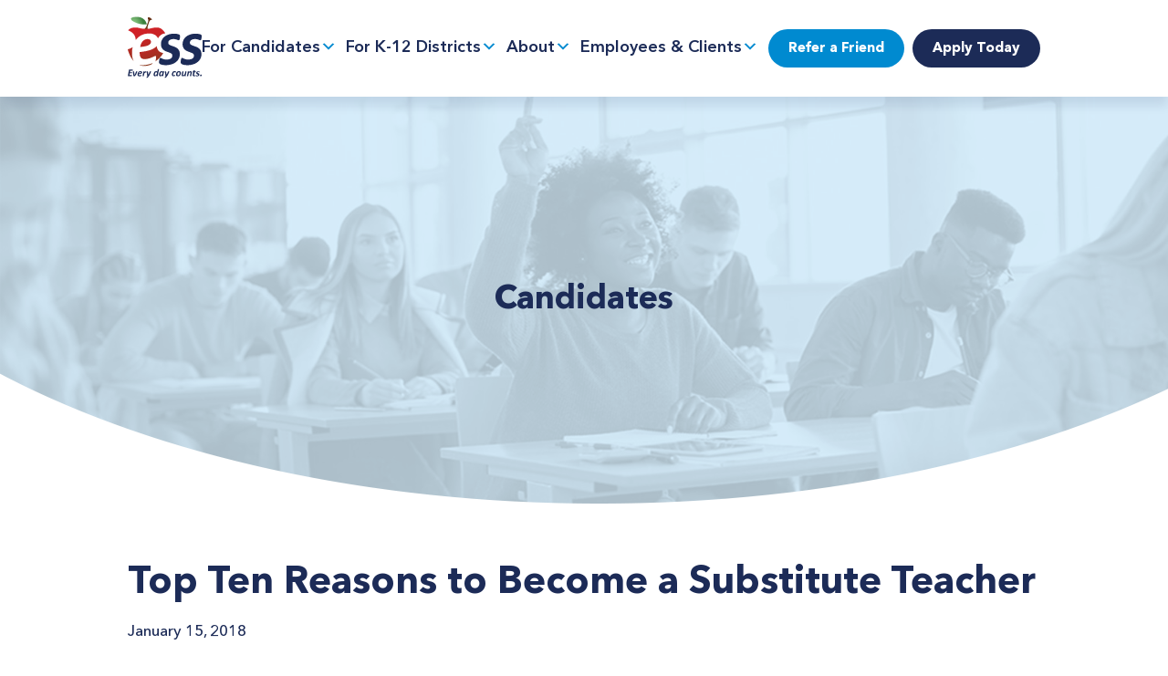

--- FILE ---
content_type: text/html; charset=UTF-8
request_url: https://ess.com/blog/top-ten-reasons-to-become-a-substitute-teacher/
body_size: 22582
content:
<!DOCTYPE html>
<html lang="en-US">
<head ><meta charset="UTF-8" /><script>if(navigator.userAgent.match(/MSIE|Internet Explorer/i)||navigator.userAgent.match(/Trident\/7\..*?rv:11/i)){var href=document.location.href;if(!href.match(/[?&]nowprocket/)){if(href.indexOf("?")==-1){if(href.indexOf("#")==-1){document.location.href=href+"?nowprocket=1"}else{document.location.href=href.replace("#","?nowprocket=1#")}}else{if(href.indexOf("#")==-1){document.location.href=href+"&nowprocket=1"}else{document.location.href=href.replace("#","&nowprocket=1#")}}}}</script><script>(()=>{class RocketLazyLoadScripts{constructor(){this.v="2.0.4",this.userEvents=["keydown","keyup","mousedown","mouseup","mousemove","mouseover","mouseout","touchmove","touchstart","touchend","touchcancel","wheel","click","dblclick","input"],this.attributeEvents=["onblur","onclick","oncontextmenu","ondblclick","onfocus","onmousedown","onmouseenter","onmouseleave","onmousemove","onmouseout","onmouseover","onmouseup","onmousewheel","onscroll","onsubmit"]}async t(){this.i(),this.o(),/iP(ad|hone)/.test(navigator.userAgent)&&this.h(),this.u(),this.l(this),this.m(),this.k(this),this.p(this),this._(),await Promise.all([this.R(),this.L()]),this.lastBreath=Date.now(),this.S(this),this.P(),this.D(),this.O(),this.M(),await this.C(this.delayedScripts.normal),await this.C(this.delayedScripts.defer),await this.C(this.delayedScripts.async),await this.T(),await this.F(),await this.j(),await this.A(),window.dispatchEvent(new Event("rocket-allScriptsLoaded")),this.everythingLoaded=!0,this.lastTouchEnd&&await new Promise(t=>setTimeout(t,500-Date.now()+this.lastTouchEnd)),this.I(),this.H(),this.U(),this.W()}i(){this.CSPIssue=sessionStorage.getItem("rocketCSPIssue"),document.addEventListener("securitypolicyviolation",t=>{this.CSPIssue||"script-src-elem"!==t.violatedDirective||"data"!==t.blockedURI||(this.CSPIssue=!0,sessionStorage.setItem("rocketCSPIssue",!0))},{isRocket:!0})}o(){window.addEventListener("pageshow",t=>{this.persisted=t.persisted,this.realWindowLoadedFired=!0},{isRocket:!0}),window.addEventListener("pagehide",()=>{this.onFirstUserAction=null},{isRocket:!0})}h(){let t;function e(e){t=e}window.addEventListener("touchstart",e,{isRocket:!0}),window.addEventListener("touchend",function i(o){o.changedTouches[0]&&t.changedTouches[0]&&Math.abs(o.changedTouches[0].pageX-t.changedTouches[0].pageX)<10&&Math.abs(o.changedTouches[0].pageY-t.changedTouches[0].pageY)<10&&o.timeStamp-t.timeStamp<200&&(window.removeEventListener("touchstart",e,{isRocket:!0}),window.removeEventListener("touchend",i,{isRocket:!0}),"INPUT"===o.target.tagName&&"text"===o.target.type||(o.target.dispatchEvent(new TouchEvent("touchend",{target:o.target,bubbles:!0})),o.target.dispatchEvent(new MouseEvent("mouseover",{target:o.target,bubbles:!0})),o.target.dispatchEvent(new PointerEvent("click",{target:o.target,bubbles:!0,cancelable:!0,detail:1,clientX:o.changedTouches[0].clientX,clientY:o.changedTouches[0].clientY})),event.preventDefault()))},{isRocket:!0})}q(t){this.userActionTriggered||("mousemove"!==t.type||this.firstMousemoveIgnored?"keyup"===t.type||"mouseover"===t.type||"mouseout"===t.type||(this.userActionTriggered=!0,this.onFirstUserAction&&this.onFirstUserAction()):this.firstMousemoveIgnored=!0),"click"===t.type&&t.preventDefault(),t.stopPropagation(),t.stopImmediatePropagation(),"touchstart"===this.lastEvent&&"touchend"===t.type&&(this.lastTouchEnd=Date.now()),"click"===t.type&&(this.lastTouchEnd=0),this.lastEvent=t.type,t.composedPath&&t.composedPath()[0].getRootNode()instanceof ShadowRoot&&(t.rocketTarget=t.composedPath()[0]),this.savedUserEvents.push(t)}u(){this.savedUserEvents=[],this.userEventHandler=this.q.bind(this),this.userEvents.forEach(t=>window.addEventListener(t,this.userEventHandler,{passive:!1,isRocket:!0})),document.addEventListener("visibilitychange",this.userEventHandler,{isRocket:!0})}U(){this.userEvents.forEach(t=>window.removeEventListener(t,this.userEventHandler,{passive:!1,isRocket:!0})),document.removeEventListener("visibilitychange",this.userEventHandler,{isRocket:!0}),this.savedUserEvents.forEach(t=>{(t.rocketTarget||t.target).dispatchEvent(new window[t.constructor.name](t.type,t))})}m(){const t="return false",e=Array.from(this.attributeEvents,t=>"data-rocket-"+t),i="["+this.attributeEvents.join("],[")+"]",o="[data-rocket-"+this.attributeEvents.join("],[data-rocket-")+"]",s=(e,i,o)=>{o&&o!==t&&(e.setAttribute("data-rocket-"+i,o),e["rocket"+i]=new Function("event",o),e.setAttribute(i,t))};new MutationObserver(t=>{for(const n of t)"attributes"===n.type&&(n.attributeName.startsWith("data-rocket-")||this.everythingLoaded?n.attributeName.startsWith("data-rocket-")&&this.everythingLoaded&&this.N(n.target,n.attributeName.substring(12)):s(n.target,n.attributeName,n.target.getAttribute(n.attributeName))),"childList"===n.type&&n.addedNodes.forEach(t=>{if(t.nodeType===Node.ELEMENT_NODE)if(this.everythingLoaded)for(const i of[t,...t.querySelectorAll(o)])for(const t of i.getAttributeNames())e.includes(t)&&this.N(i,t.substring(12));else for(const e of[t,...t.querySelectorAll(i)])for(const t of e.getAttributeNames())this.attributeEvents.includes(t)&&s(e,t,e.getAttribute(t))})}).observe(document,{subtree:!0,childList:!0,attributeFilter:[...this.attributeEvents,...e]})}I(){this.attributeEvents.forEach(t=>{document.querySelectorAll("[data-rocket-"+t+"]").forEach(e=>{this.N(e,t)})})}N(t,e){const i=t.getAttribute("data-rocket-"+e);i&&(t.setAttribute(e,i),t.removeAttribute("data-rocket-"+e))}k(t){Object.defineProperty(HTMLElement.prototype,"onclick",{get(){return this.rocketonclick||null},set(e){this.rocketonclick=e,this.setAttribute(t.everythingLoaded?"onclick":"data-rocket-onclick","this.rocketonclick(event)")}})}S(t){function e(e,i){let o=e[i];e[i]=null,Object.defineProperty(e,i,{get:()=>o,set(s){t.everythingLoaded?o=s:e["rocket"+i]=o=s}})}e(document,"onreadystatechange"),e(window,"onload"),e(window,"onpageshow");try{Object.defineProperty(document,"readyState",{get:()=>t.rocketReadyState,set(e){t.rocketReadyState=e},configurable:!0}),document.readyState="loading"}catch(t){console.log("WPRocket DJE readyState conflict, bypassing")}}l(t){this.originalAddEventListener=EventTarget.prototype.addEventListener,this.originalRemoveEventListener=EventTarget.prototype.removeEventListener,this.savedEventListeners=[],EventTarget.prototype.addEventListener=function(e,i,o){o&&o.isRocket||!t.B(e,this)&&!t.userEvents.includes(e)||t.B(e,this)&&!t.userActionTriggered||e.startsWith("rocket-")||t.everythingLoaded?t.originalAddEventListener.call(this,e,i,o):(t.savedEventListeners.push({target:this,remove:!1,type:e,func:i,options:o}),"mouseenter"!==e&&"mouseleave"!==e||t.originalAddEventListener.call(this,e,t.savedUserEvents.push,o))},EventTarget.prototype.removeEventListener=function(e,i,o){o&&o.isRocket||!t.B(e,this)&&!t.userEvents.includes(e)||t.B(e,this)&&!t.userActionTriggered||e.startsWith("rocket-")||t.everythingLoaded?t.originalRemoveEventListener.call(this,e,i,o):t.savedEventListeners.push({target:this,remove:!0,type:e,func:i,options:o})}}J(t,e){this.savedEventListeners=this.savedEventListeners.filter(i=>{let o=i.type,s=i.target||window;return e!==o||t!==s||(this.B(o,s)&&(i.type="rocket-"+o),this.$(i),!1)})}H(){EventTarget.prototype.addEventListener=this.originalAddEventListener,EventTarget.prototype.removeEventListener=this.originalRemoveEventListener,this.savedEventListeners.forEach(t=>this.$(t))}$(t){t.remove?this.originalRemoveEventListener.call(t.target,t.type,t.func,t.options):this.originalAddEventListener.call(t.target,t.type,t.func,t.options)}p(t){let e;function i(e){return t.everythingLoaded?e:e.split(" ").map(t=>"load"===t||t.startsWith("load.")?"rocket-jquery-load":t).join(" ")}function o(o){function s(e){const s=o.fn[e];o.fn[e]=o.fn.init.prototype[e]=function(){return this[0]===window&&t.userActionTriggered&&("string"==typeof arguments[0]||arguments[0]instanceof String?arguments[0]=i(arguments[0]):"object"==typeof arguments[0]&&Object.keys(arguments[0]).forEach(t=>{const e=arguments[0][t];delete arguments[0][t],arguments[0][i(t)]=e})),s.apply(this,arguments),this}}if(o&&o.fn&&!t.allJQueries.includes(o)){const e={DOMContentLoaded:[],"rocket-DOMContentLoaded":[]};for(const t in e)document.addEventListener(t,()=>{e[t].forEach(t=>t())},{isRocket:!0});o.fn.ready=o.fn.init.prototype.ready=function(i){function s(){parseInt(o.fn.jquery)>2?setTimeout(()=>i.bind(document)(o)):i.bind(document)(o)}return"function"==typeof i&&(t.realDomReadyFired?!t.userActionTriggered||t.fauxDomReadyFired?s():e["rocket-DOMContentLoaded"].push(s):e.DOMContentLoaded.push(s)),o([])},s("on"),s("one"),s("off"),t.allJQueries.push(o)}e=o}t.allJQueries=[],o(window.jQuery),Object.defineProperty(window,"jQuery",{get:()=>e,set(t){o(t)}})}P(){const t=new Map;document.write=document.writeln=function(e){const i=document.currentScript,o=document.createRange(),s=i.parentElement;let n=t.get(i);void 0===n&&(n=i.nextSibling,t.set(i,n));const c=document.createDocumentFragment();o.setStart(c,0),c.appendChild(o.createContextualFragment(e)),s.insertBefore(c,n)}}async R(){return new Promise(t=>{this.userActionTriggered?t():this.onFirstUserAction=t})}async L(){return new Promise(t=>{document.addEventListener("DOMContentLoaded",()=>{this.realDomReadyFired=!0,t()},{isRocket:!0})})}async j(){return this.realWindowLoadedFired?Promise.resolve():new Promise(t=>{window.addEventListener("load",t,{isRocket:!0})})}M(){this.pendingScripts=[];this.scriptsMutationObserver=new MutationObserver(t=>{for(const e of t)e.addedNodes.forEach(t=>{"SCRIPT"!==t.tagName||t.noModule||t.isWPRocket||this.pendingScripts.push({script:t,promise:new Promise(e=>{const i=()=>{const i=this.pendingScripts.findIndex(e=>e.script===t);i>=0&&this.pendingScripts.splice(i,1),e()};t.addEventListener("load",i,{isRocket:!0}),t.addEventListener("error",i,{isRocket:!0}),setTimeout(i,1e3)})})})}),this.scriptsMutationObserver.observe(document,{childList:!0,subtree:!0})}async F(){await this.X(),this.pendingScripts.length?(await this.pendingScripts[0].promise,await this.F()):this.scriptsMutationObserver.disconnect()}D(){this.delayedScripts={normal:[],async:[],defer:[]},document.querySelectorAll("script[type$=rocketlazyloadscript]").forEach(t=>{t.hasAttribute("data-rocket-src")?t.hasAttribute("async")&&!1!==t.async?this.delayedScripts.async.push(t):t.hasAttribute("defer")&&!1!==t.defer||"module"===t.getAttribute("data-rocket-type")?this.delayedScripts.defer.push(t):this.delayedScripts.normal.push(t):this.delayedScripts.normal.push(t)})}async _(){await this.L();let t=[];document.querySelectorAll("script[type$=rocketlazyloadscript][data-rocket-src]").forEach(e=>{let i=e.getAttribute("data-rocket-src");if(i&&!i.startsWith("data:")){i.startsWith("//")&&(i=location.protocol+i);try{const o=new URL(i).origin;o!==location.origin&&t.push({src:o,crossOrigin:e.crossOrigin||"module"===e.getAttribute("data-rocket-type")})}catch(t){}}}),t=[...new Map(t.map(t=>[JSON.stringify(t),t])).values()],this.Y(t,"preconnect")}async G(t){if(await this.K(),!0!==t.noModule||!("noModule"in HTMLScriptElement.prototype))return new Promise(e=>{let i;function o(){(i||t).setAttribute("data-rocket-status","executed"),e()}try{if(navigator.userAgent.includes("Firefox/")||""===navigator.vendor||this.CSPIssue)i=document.createElement("script"),[...t.attributes].forEach(t=>{let e=t.nodeName;"type"!==e&&("data-rocket-type"===e&&(e="type"),"data-rocket-src"===e&&(e="src"),i.setAttribute(e,t.nodeValue))}),t.text&&(i.text=t.text),t.nonce&&(i.nonce=t.nonce),i.hasAttribute("src")?(i.addEventListener("load",o,{isRocket:!0}),i.addEventListener("error",()=>{i.setAttribute("data-rocket-status","failed-network"),e()},{isRocket:!0}),setTimeout(()=>{i.isConnected||e()},1)):(i.text=t.text,o()),i.isWPRocket=!0,t.parentNode.replaceChild(i,t);else{const i=t.getAttribute("data-rocket-type"),s=t.getAttribute("data-rocket-src");i?(t.type=i,t.removeAttribute("data-rocket-type")):t.removeAttribute("type"),t.addEventListener("load",o,{isRocket:!0}),t.addEventListener("error",i=>{this.CSPIssue&&i.target.src.startsWith("data:")?(console.log("WPRocket: CSP fallback activated"),t.removeAttribute("src"),this.G(t).then(e)):(t.setAttribute("data-rocket-status","failed-network"),e())},{isRocket:!0}),s?(t.fetchPriority="high",t.removeAttribute("data-rocket-src"),t.src=s):t.src="data:text/javascript;base64,"+window.btoa(unescape(encodeURIComponent(t.text)))}}catch(i){t.setAttribute("data-rocket-status","failed-transform"),e()}});t.setAttribute("data-rocket-status","skipped")}async C(t){const e=t.shift();return e?(e.isConnected&&await this.G(e),this.C(t)):Promise.resolve()}O(){this.Y([...this.delayedScripts.normal,...this.delayedScripts.defer,...this.delayedScripts.async],"preload")}Y(t,e){this.trash=this.trash||[];let i=!0;var o=document.createDocumentFragment();t.forEach(t=>{const s=t.getAttribute&&t.getAttribute("data-rocket-src")||t.src;if(s&&!s.startsWith("data:")){const n=document.createElement("link");n.href=s,n.rel=e,"preconnect"!==e&&(n.as="script",n.fetchPriority=i?"high":"low"),t.getAttribute&&"module"===t.getAttribute("data-rocket-type")&&(n.crossOrigin=!0),t.crossOrigin&&(n.crossOrigin=t.crossOrigin),t.integrity&&(n.integrity=t.integrity),t.nonce&&(n.nonce=t.nonce),o.appendChild(n),this.trash.push(n),i=!1}}),document.head.appendChild(o)}W(){this.trash.forEach(t=>t.remove())}async T(){try{document.readyState="interactive"}catch(t){}this.fauxDomReadyFired=!0;try{await this.K(),this.J(document,"readystatechange"),document.dispatchEvent(new Event("rocket-readystatechange")),await this.K(),document.rocketonreadystatechange&&document.rocketonreadystatechange(),await this.K(),this.J(document,"DOMContentLoaded"),document.dispatchEvent(new Event("rocket-DOMContentLoaded")),await this.K(),this.J(window,"DOMContentLoaded"),window.dispatchEvent(new Event("rocket-DOMContentLoaded"))}catch(t){console.error(t)}}async A(){try{document.readyState="complete"}catch(t){}try{await this.K(),this.J(document,"readystatechange"),document.dispatchEvent(new Event("rocket-readystatechange")),await this.K(),document.rocketonreadystatechange&&document.rocketonreadystatechange(),await this.K(),this.J(window,"load"),window.dispatchEvent(new Event("rocket-load")),await this.K(),window.rocketonload&&window.rocketonload(),await this.K(),this.allJQueries.forEach(t=>t(window).trigger("rocket-jquery-load")),await this.K(),this.J(window,"pageshow");const t=new Event("rocket-pageshow");t.persisted=this.persisted,window.dispatchEvent(t),await this.K(),window.rocketonpageshow&&window.rocketonpageshow({persisted:this.persisted})}catch(t){console.error(t)}}async K(){Date.now()-this.lastBreath>45&&(await this.X(),this.lastBreath=Date.now())}async X(){return document.hidden?new Promise(t=>setTimeout(t)):new Promise(t=>requestAnimationFrame(t))}B(t,e){return e===document&&"readystatechange"===t||(e===document&&"DOMContentLoaded"===t||(e===window&&"DOMContentLoaded"===t||(e===window&&"load"===t||e===window&&"pageshow"===t)))}static run(){(new RocketLazyLoadScripts).t()}}RocketLazyLoadScripts.run()})();</script>

<!-- Start cookieyes banner --> <script data-minify="1" id="cookieyes" type="text/javascript" src="https://ess.com/wp-content/cache/min/1/client_data/0b08020413c308a52207a3f2/script.js?ver=1767745047" data-rocket-defer defer></script> <!-- End cookieyes banner --><script src="https://cdn.userway.org/widget.js" data-account="NBlZXjKtt4"></script><meta name="viewport" content="width=device-width, initial-scale=1" />
<meta name='robots' content='index, follow, max-image-preview:large, max-snippet:-1, max-video-preview:-1' />

	<!-- This site is optimized with the Yoast SEO Premium plugin v26.6 (Yoast SEO v26.6) - https://yoast.com/wordpress/plugins/seo/ -->
	<title>Top Ten Reasons to Become a Substitute Teacher - ESS</title>
<link data-rocket-prefetch href="https://js.hsadspixel.net" rel="dns-prefetch">
<link data-rocket-prefetch href="https://js.hs-banner.com" rel="dns-prefetch">
<link data-rocket-prefetch href="https://js.hs-analytics.net" rel="dns-prefetch">
<link data-rocket-prefetch href="https://cdn.userway.org" rel="dns-prefetch">
<link data-rocket-prefetch href="https://cdn-cookieyes.com" rel="dns-prefetch"><link rel="preload" data-rocket-preload as="image" href="https://ess.com/wp-content/themes/ess/images/twitter-icon-hover.svg" fetchpriority="high"><link rel="preload" data-rocket-preload as="image" href="https://ess.com/wp-content/themes/ess/images/global-icon-light.svg" fetchpriority="high"><link rel="preload" data-rocket-preload as="image" href="https://ess.com/wp-content/themes/ess/images/right-icon-light.svg" fetchpriority="high">
	<meta name="description" content="Flexible schedule, working with children, plenty of transferable skills – here are our top ten reasons to become a substitute teacher!" />
	<link rel="canonical" href="https://ess.com/blog/top-ten-reasons-to-become-a-substitute-teacher/" />
	<meta property="og:locale" content="en_US" />
	<meta property="og:type" content="article" />
	<meta property="og:title" content="Top Ten Reasons to Become a Substitute Teacher" />
	<meta property="og:description" content="Flexible schedule, working with children, plenty of transferable skills – here are our top ten reasons to become a substitute teacher!" />
	<meta property="og:url" content="https://ess.com/blog/top-ten-reasons-to-become-a-substitute-teacher/" />
	<meta property="og:site_name" content="ESS" />
	<meta property="article:published_time" content="2018-01-15T16:58:18+00:00" />
	<meta property="article:modified_time" content="2024-04-29T19:55:31+00:00" />
	<meta property="og:image" content="https://ess.com/wp-content/uploads/2024/03/top-reasons-to-substitute-teach-02-e1591814303388.png" />
	<meta property="og:image:width" content="600" />
	<meta property="og:image:height" content="314" />
	<meta property="og:image:type" content="image/png" />
	<meta name="author" content="Jen Mangan" />
	<meta name="twitter:card" content="summary_large_image" />
	<meta name="twitter:label1" content="Written by" />
	<meta name="twitter:data1" content="Jen Mangan" />
	<meta name="twitter:label2" content="Est. reading time" />
	<meta name="twitter:data2" content="7 minutes" />
	<script type="application/ld+json" class="yoast-schema-graph">{"@context":"https://schema.org","@graph":[{"@type":"WebPage","@id":"https://ess.com/blog/top-ten-reasons-to-become-a-substitute-teacher/","url":"https://ess.com/blog/top-ten-reasons-to-become-a-substitute-teacher/","name":"Top Ten Reasons to Become a Substitute Teacher - ESS","isPartOf":{"@id":"https://ess.com/#website"},"primaryImageOfPage":{"@id":"https://ess.com/blog/top-ten-reasons-to-become-a-substitute-teacher/#primaryimage"},"image":{"@id":"https://ess.com/blog/top-ten-reasons-to-become-a-substitute-teacher/#primaryimage"},"thumbnailUrl":"https://ess.com/wp-content/uploads/2024/03/top-reasons-to-substitute-teach-02-e1591814303388.png","datePublished":"2018-01-15T16:58:18+00:00","dateModified":"2024-04-29T19:55:31+00:00","author":{"@id":"https://ess.com/#/schema/person/998e80e82fbd1bb710e350f507ea8d40"},"description":"Flexible schedule, working with children, plenty of transferable skills – here are our top ten reasons to become a substitute teacher!","breadcrumb":{"@id":"https://ess.com/blog/top-ten-reasons-to-become-a-substitute-teacher/#breadcrumb"},"inLanguage":"en-US","potentialAction":[{"@type":"ReadAction","target":["https://ess.com/blog/top-ten-reasons-to-become-a-substitute-teacher/"]}]},{"@type":"ImageObject","inLanguage":"en-US","@id":"https://ess.com/blog/top-ten-reasons-to-become-a-substitute-teacher/#primaryimage","url":"https://ess.com/wp-content/uploads/2024/03/top-reasons-to-substitute-teach-02-e1591814303388.png","contentUrl":"https://ess.com/wp-content/uploads/2024/03/top-reasons-to-substitute-teach-02-e1591814303388.png","width":600,"height":314},{"@type":"BreadcrumbList","@id":"https://ess.com/blog/top-ten-reasons-to-become-a-substitute-teacher/#breadcrumb","itemListElement":[{"@type":"ListItem","position":1,"name":"Home","item":"https://ess.com/"},{"@type":"ListItem","position":2,"name":"Blog &#038; News","item":"https://ess.com/blog-news/"},{"@type":"ListItem","position":3,"name":"Top Ten Reasons to Become a Substitute Teacher"}]},{"@type":"WebSite","@id":"https://ess.com/#website","url":"https://ess.com/","name":"ESS","description":"","potentialAction":[{"@type":"SearchAction","target":{"@type":"EntryPoint","urlTemplate":"https://ess.com/?s={search_term_string}"},"query-input":{"@type":"PropertyValueSpecification","valueRequired":true,"valueName":"search_term_string"}}],"inLanguage":"en-US"},{"@type":"Person","@id":"https://ess.com/#/schema/person/998e80e82fbd1bb710e350f507ea8d40","name":"Jen Mangan","image":{"@type":"ImageObject","inLanguage":"en-US","@id":"https://ess.com/#/schema/person/image/","url":"https://secure.gravatar.com/avatar/8f0ddd87dcec8b3b7b4dccc11ef751b9c9ad622d5294b44a5a1b1a96aad0a9c3?s=96&d=mm&r=g","contentUrl":"https://secure.gravatar.com/avatar/8f0ddd87dcec8b3b7b4dccc11ef751b9c9ad622d5294b44a5a1b1a96aad0a9c3?s=96&d=mm&r=g","caption":"Jen Mangan"},"url":"https://ess.com/blog/author/jmangan/"}]}</script>
	<!-- / Yoast SEO Premium plugin. -->



<link rel="alternate" type="application/rss+xml" title="ESS &raquo; Feed" href="https://ess.com/feed/" />
<link rel="alternate" title="oEmbed (JSON)" type="application/json+oembed" href="https://ess.com/wp-json/oembed/1.0/embed?url=https%3A%2F%2Fess.com%2Fblog%2Ftop-ten-reasons-to-become-a-substitute-teacher%2F" />
<link rel="alternate" title="oEmbed (XML)" type="text/xml+oembed" href="https://ess.com/wp-json/oembed/1.0/embed?url=https%3A%2F%2Fess.com%2Fblog%2Ftop-ten-reasons-to-become-a-substitute-teacher%2F&#038;format=xml" />
<style id='wp-img-auto-sizes-contain-inline-css' type='text/css'>
img:is([sizes=auto i],[sizes^="auto," i]){contain-intrinsic-size:3000px 1500px}
/*# sourceURL=wp-img-auto-sizes-contain-inline-css */
</style>
<link data-minify="1" rel='stylesheet' id='ess-css' href='https://ess.com/wp-content/cache/min/1/wp-content/themes/ess/style.css?ver=1767745047' type='text/css' media='all' />
<style id='wp-emoji-styles-inline-css' type='text/css'>

	img.wp-smiley, img.emoji {
		display: inline !important;
		border: none !important;
		box-shadow: none !important;
		height: 1em !important;
		width: 1em !important;
		margin: 0 0.07em !important;
		vertical-align: -0.1em !important;
		background: none !important;
		padding: 0 !important;
	}
/*# sourceURL=wp-emoji-styles-inline-css */
</style>
<style id='wp-block-library-inline-css' type='text/css'>
:root{--wp-block-synced-color:#7a00df;--wp-block-synced-color--rgb:122,0,223;--wp-bound-block-color:var(--wp-block-synced-color);--wp-editor-canvas-background:#ddd;--wp-admin-theme-color:#007cba;--wp-admin-theme-color--rgb:0,124,186;--wp-admin-theme-color-darker-10:#006ba1;--wp-admin-theme-color-darker-10--rgb:0,107,160.5;--wp-admin-theme-color-darker-20:#005a87;--wp-admin-theme-color-darker-20--rgb:0,90,135;--wp-admin-border-width-focus:2px}@media (min-resolution:192dpi){:root{--wp-admin-border-width-focus:1.5px}}.wp-element-button{cursor:pointer}:root .has-very-light-gray-background-color{background-color:#eee}:root .has-very-dark-gray-background-color{background-color:#313131}:root .has-very-light-gray-color{color:#eee}:root .has-very-dark-gray-color{color:#313131}:root .has-vivid-green-cyan-to-vivid-cyan-blue-gradient-background{background:linear-gradient(135deg,#00d084,#0693e3)}:root .has-purple-crush-gradient-background{background:linear-gradient(135deg,#34e2e4,#4721fb 50%,#ab1dfe)}:root .has-hazy-dawn-gradient-background{background:linear-gradient(135deg,#faaca8,#dad0ec)}:root .has-subdued-olive-gradient-background{background:linear-gradient(135deg,#fafae1,#67a671)}:root .has-atomic-cream-gradient-background{background:linear-gradient(135deg,#fdd79a,#004a59)}:root .has-nightshade-gradient-background{background:linear-gradient(135deg,#330968,#31cdcf)}:root .has-midnight-gradient-background{background:linear-gradient(135deg,#020381,#2874fc)}:root{--wp--preset--font-size--normal:16px;--wp--preset--font-size--huge:42px}.has-regular-font-size{font-size:1em}.has-larger-font-size{font-size:2.625em}.has-normal-font-size{font-size:var(--wp--preset--font-size--normal)}.has-huge-font-size{font-size:var(--wp--preset--font-size--huge)}.has-text-align-center{text-align:center}.has-text-align-left{text-align:left}.has-text-align-right{text-align:right}.has-fit-text{white-space:nowrap!important}#end-resizable-editor-section{display:none}.aligncenter{clear:both}.items-justified-left{justify-content:flex-start}.items-justified-center{justify-content:center}.items-justified-right{justify-content:flex-end}.items-justified-space-between{justify-content:space-between}.screen-reader-text{border:0;clip-path:inset(50%);height:1px;margin:-1px;overflow:hidden;padding:0;position:absolute;width:1px;word-wrap:normal!important}.screen-reader-text:focus{background-color:#ddd;clip-path:none;color:#444;display:block;font-size:1em;height:auto;left:5px;line-height:normal;padding:15px 23px 14px;text-decoration:none;top:5px;width:auto;z-index:100000}html :where(.has-border-color){border-style:solid}html :where([style*=border-top-color]){border-top-style:solid}html :where([style*=border-right-color]){border-right-style:solid}html :where([style*=border-bottom-color]){border-bottom-style:solid}html :where([style*=border-left-color]){border-left-style:solid}html :where([style*=border-width]){border-style:solid}html :where([style*=border-top-width]){border-top-style:solid}html :where([style*=border-right-width]){border-right-style:solid}html :where([style*=border-bottom-width]){border-bottom-style:solid}html :where([style*=border-left-width]){border-left-style:solid}html :where(img[class*=wp-image-]){height:auto;max-width:100%}:where(figure){margin:0 0 1em}html :where(.is-position-sticky){--wp-admin--admin-bar--position-offset:var(--wp-admin--admin-bar--height,0px)}@media screen and (max-width:600px){html :where(.is-position-sticky){--wp-admin--admin-bar--position-offset:0px}}

/*# sourceURL=wp-block-library-inline-css */
</style><style id='wp-block-heading-inline-css' type='text/css'>
h1:where(.wp-block-heading).has-background,h2:where(.wp-block-heading).has-background,h3:where(.wp-block-heading).has-background,h4:where(.wp-block-heading).has-background,h5:where(.wp-block-heading).has-background,h6:where(.wp-block-heading).has-background{padding:1.25em 2.375em}h1.has-text-align-left[style*=writing-mode]:where([style*=vertical-lr]),h1.has-text-align-right[style*=writing-mode]:where([style*=vertical-rl]),h2.has-text-align-left[style*=writing-mode]:where([style*=vertical-lr]),h2.has-text-align-right[style*=writing-mode]:where([style*=vertical-rl]),h3.has-text-align-left[style*=writing-mode]:where([style*=vertical-lr]),h3.has-text-align-right[style*=writing-mode]:where([style*=vertical-rl]),h4.has-text-align-left[style*=writing-mode]:where([style*=vertical-lr]),h4.has-text-align-right[style*=writing-mode]:where([style*=vertical-rl]),h5.has-text-align-left[style*=writing-mode]:where([style*=vertical-lr]),h5.has-text-align-right[style*=writing-mode]:where([style*=vertical-rl]),h6.has-text-align-left[style*=writing-mode]:where([style*=vertical-lr]),h6.has-text-align-right[style*=writing-mode]:where([style*=vertical-rl]){rotate:180deg}
/*# sourceURL=https://ess.com/wp-includes/blocks/heading/style.min.css */
</style>
<style id='wp-block-image-inline-css' type='text/css'>
.wp-block-image>a,.wp-block-image>figure>a{display:inline-block}.wp-block-image img{box-sizing:border-box;height:auto;max-width:100%;vertical-align:bottom}@media not (prefers-reduced-motion){.wp-block-image img.hide{visibility:hidden}.wp-block-image img.show{animation:show-content-image .4s}}.wp-block-image[style*=border-radius] img,.wp-block-image[style*=border-radius]>a{border-radius:inherit}.wp-block-image.has-custom-border img{box-sizing:border-box}.wp-block-image.aligncenter{text-align:center}.wp-block-image.alignfull>a,.wp-block-image.alignwide>a{width:100%}.wp-block-image.alignfull img,.wp-block-image.alignwide img{height:auto;width:100%}.wp-block-image .aligncenter,.wp-block-image .alignleft,.wp-block-image .alignright,.wp-block-image.aligncenter,.wp-block-image.alignleft,.wp-block-image.alignright{display:table}.wp-block-image .aligncenter>figcaption,.wp-block-image .alignleft>figcaption,.wp-block-image .alignright>figcaption,.wp-block-image.aligncenter>figcaption,.wp-block-image.alignleft>figcaption,.wp-block-image.alignright>figcaption{caption-side:bottom;display:table-caption}.wp-block-image .alignleft{float:left;margin:.5em 1em .5em 0}.wp-block-image .alignright{float:right;margin:.5em 0 .5em 1em}.wp-block-image .aligncenter{margin-left:auto;margin-right:auto}.wp-block-image :where(figcaption){margin-bottom:1em;margin-top:.5em}.wp-block-image.is-style-circle-mask img{border-radius:9999px}@supports ((-webkit-mask-image:none) or (mask-image:none)) or (-webkit-mask-image:none){.wp-block-image.is-style-circle-mask img{border-radius:0;-webkit-mask-image:url('data:image/svg+xml;utf8,<svg viewBox="0 0 100 100" xmlns="http://www.w3.org/2000/svg"><circle cx="50" cy="50" r="50"/></svg>');mask-image:url('data:image/svg+xml;utf8,<svg viewBox="0 0 100 100" xmlns="http://www.w3.org/2000/svg"><circle cx="50" cy="50" r="50"/></svg>');mask-mode:alpha;-webkit-mask-position:center;mask-position:center;-webkit-mask-repeat:no-repeat;mask-repeat:no-repeat;-webkit-mask-size:contain;mask-size:contain}}:root :where(.wp-block-image.is-style-rounded img,.wp-block-image .is-style-rounded img){border-radius:9999px}.wp-block-image figure{margin:0}.wp-lightbox-container{display:flex;flex-direction:column;position:relative}.wp-lightbox-container img{cursor:zoom-in}.wp-lightbox-container img:hover+button{opacity:1}.wp-lightbox-container button{align-items:center;backdrop-filter:blur(16px) saturate(180%);background-color:#5a5a5a40;border:none;border-radius:4px;cursor:zoom-in;display:flex;height:20px;justify-content:center;opacity:0;padding:0;position:absolute;right:16px;text-align:center;top:16px;width:20px;z-index:100}@media not (prefers-reduced-motion){.wp-lightbox-container button{transition:opacity .2s ease}}.wp-lightbox-container button:focus-visible{outline:3px auto #5a5a5a40;outline:3px auto -webkit-focus-ring-color;outline-offset:3px}.wp-lightbox-container button:hover{cursor:pointer;opacity:1}.wp-lightbox-container button:focus{opacity:1}.wp-lightbox-container button:focus,.wp-lightbox-container button:hover,.wp-lightbox-container button:not(:hover):not(:active):not(.has-background){background-color:#5a5a5a40;border:none}.wp-lightbox-overlay{box-sizing:border-box;cursor:zoom-out;height:100vh;left:0;overflow:hidden;position:fixed;top:0;visibility:hidden;width:100%;z-index:100000}.wp-lightbox-overlay .close-button{align-items:center;cursor:pointer;display:flex;justify-content:center;min-height:40px;min-width:40px;padding:0;position:absolute;right:calc(env(safe-area-inset-right) + 16px);top:calc(env(safe-area-inset-top) + 16px);z-index:5000000}.wp-lightbox-overlay .close-button:focus,.wp-lightbox-overlay .close-button:hover,.wp-lightbox-overlay .close-button:not(:hover):not(:active):not(.has-background){background:none;border:none}.wp-lightbox-overlay .lightbox-image-container{height:var(--wp--lightbox-container-height);left:50%;overflow:hidden;position:absolute;top:50%;transform:translate(-50%,-50%);transform-origin:top left;width:var(--wp--lightbox-container-width);z-index:9999999999}.wp-lightbox-overlay .wp-block-image{align-items:center;box-sizing:border-box;display:flex;height:100%;justify-content:center;margin:0;position:relative;transform-origin:0 0;width:100%;z-index:3000000}.wp-lightbox-overlay .wp-block-image img{height:var(--wp--lightbox-image-height);min-height:var(--wp--lightbox-image-height);min-width:var(--wp--lightbox-image-width);width:var(--wp--lightbox-image-width)}.wp-lightbox-overlay .wp-block-image figcaption{display:none}.wp-lightbox-overlay button{background:none;border:none}.wp-lightbox-overlay .scrim{background-color:#fff;height:100%;opacity:.9;position:absolute;width:100%;z-index:2000000}.wp-lightbox-overlay.active{visibility:visible}@media not (prefers-reduced-motion){.wp-lightbox-overlay.active{animation:turn-on-visibility .25s both}.wp-lightbox-overlay.active img{animation:turn-on-visibility .35s both}.wp-lightbox-overlay.show-closing-animation:not(.active){animation:turn-off-visibility .35s both}.wp-lightbox-overlay.show-closing-animation:not(.active) img{animation:turn-off-visibility .25s both}.wp-lightbox-overlay.zoom.active{animation:none;opacity:1;visibility:visible}.wp-lightbox-overlay.zoom.active .lightbox-image-container{animation:lightbox-zoom-in .4s}.wp-lightbox-overlay.zoom.active .lightbox-image-container img{animation:none}.wp-lightbox-overlay.zoom.active .scrim{animation:turn-on-visibility .4s forwards}.wp-lightbox-overlay.zoom.show-closing-animation:not(.active){animation:none}.wp-lightbox-overlay.zoom.show-closing-animation:not(.active) .lightbox-image-container{animation:lightbox-zoom-out .4s}.wp-lightbox-overlay.zoom.show-closing-animation:not(.active) .lightbox-image-container img{animation:none}.wp-lightbox-overlay.zoom.show-closing-animation:not(.active) .scrim{animation:turn-off-visibility .4s forwards}}@keyframes show-content-image{0%{visibility:hidden}99%{visibility:hidden}to{visibility:visible}}@keyframes turn-on-visibility{0%{opacity:0}to{opacity:1}}@keyframes turn-off-visibility{0%{opacity:1;visibility:visible}99%{opacity:0;visibility:visible}to{opacity:0;visibility:hidden}}@keyframes lightbox-zoom-in{0%{transform:translate(calc((-100vw + var(--wp--lightbox-scrollbar-width))/2 + var(--wp--lightbox-initial-left-position)),calc(-50vh + var(--wp--lightbox-initial-top-position))) scale(var(--wp--lightbox-scale))}to{transform:translate(-50%,-50%) scale(1)}}@keyframes lightbox-zoom-out{0%{transform:translate(-50%,-50%) scale(1);visibility:visible}99%{visibility:visible}to{transform:translate(calc((-100vw + var(--wp--lightbox-scrollbar-width))/2 + var(--wp--lightbox-initial-left-position)),calc(-50vh + var(--wp--lightbox-initial-top-position))) scale(var(--wp--lightbox-scale));visibility:hidden}}
/*# sourceURL=https://ess.com/wp-includes/blocks/image/style.min.css */
</style>
<style id='wp-block-columns-inline-css' type='text/css'>
.wp-block-columns{box-sizing:border-box;display:flex;flex-wrap:wrap!important}@media (min-width:782px){.wp-block-columns{flex-wrap:nowrap!important}}.wp-block-columns{align-items:normal!important}.wp-block-columns.are-vertically-aligned-top{align-items:flex-start}.wp-block-columns.are-vertically-aligned-center{align-items:center}.wp-block-columns.are-vertically-aligned-bottom{align-items:flex-end}@media (max-width:781px){.wp-block-columns:not(.is-not-stacked-on-mobile)>.wp-block-column{flex-basis:100%!important}}@media (min-width:782px){.wp-block-columns:not(.is-not-stacked-on-mobile)>.wp-block-column{flex-basis:0;flex-grow:1}.wp-block-columns:not(.is-not-stacked-on-mobile)>.wp-block-column[style*=flex-basis]{flex-grow:0}}.wp-block-columns.is-not-stacked-on-mobile{flex-wrap:nowrap!important}.wp-block-columns.is-not-stacked-on-mobile>.wp-block-column{flex-basis:0;flex-grow:1}.wp-block-columns.is-not-stacked-on-mobile>.wp-block-column[style*=flex-basis]{flex-grow:0}:where(.wp-block-columns){margin-bottom:1.75em}:where(.wp-block-columns.has-background){padding:1.25em 2.375em}.wp-block-column{flex-grow:1;min-width:0;overflow-wrap:break-word;word-break:break-word}.wp-block-column.is-vertically-aligned-top{align-self:flex-start}.wp-block-column.is-vertically-aligned-center{align-self:center}.wp-block-column.is-vertically-aligned-bottom{align-self:flex-end}.wp-block-column.is-vertically-aligned-stretch{align-self:stretch}.wp-block-column.is-vertically-aligned-bottom,.wp-block-column.is-vertically-aligned-center,.wp-block-column.is-vertically-aligned-top{width:100%}
/*# sourceURL=https://ess.com/wp-includes/blocks/columns/style.min.css */
</style>
<style id='wp-block-paragraph-inline-css' type='text/css'>
.is-small-text{font-size:.875em}.is-regular-text{font-size:1em}.is-large-text{font-size:2.25em}.is-larger-text{font-size:3em}.has-drop-cap:not(:focus):first-letter{float:left;font-size:8.4em;font-style:normal;font-weight:100;line-height:.68;margin:.05em .1em 0 0;text-transform:uppercase}body.rtl .has-drop-cap:not(:focus):first-letter{float:none;margin-left:.1em}p.has-drop-cap.has-background{overflow:hidden}:root :where(p.has-background){padding:1.25em 2.375em}:where(p.has-text-color:not(.has-link-color)) a{color:inherit}p.has-text-align-left[style*="writing-mode:vertical-lr"],p.has-text-align-right[style*="writing-mode:vertical-rl"]{rotate:180deg}
/*# sourceURL=https://ess.com/wp-includes/blocks/paragraph/style.min.css */
</style>
<style id='wp-block-separator-inline-css' type='text/css'>
@charset "UTF-8";.wp-block-separator{border:none;border-top:2px solid}:root :where(.wp-block-separator.is-style-dots){height:auto;line-height:1;text-align:center}:root :where(.wp-block-separator.is-style-dots):before{color:currentColor;content:"···";font-family:serif;font-size:1.5em;letter-spacing:2em;padding-left:2em}.wp-block-separator.is-style-dots{background:none!important;border:none!important}
/*# sourceURL=https://ess.com/wp-includes/blocks/separator/style.min.css */
</style>
<style id='global-styles-inline-css' type='text/css'>
:root{--wp--preset--aspect-ratio--square: 1;--wp--preset--aspect-ratio--4-3: 4/3;--wp--preset--aspect-ratio--3-4: 3/4;--wp--preset--aspect-ratio--3-2: 3/2;--wp--preset--aspect-ratio--2-3: 2/3;--wp--preset--aspect-ratio--16-9: 16/9;--wp--preset--aspect-ratio--9-16: 9/16;--wp--preset--color--black: #000000;--wp--preset--color--cyan-bluish-gray: #abb8c3;--wp--preset--color--white: #ffffff;--wp--preset--color--pale-pink: #f78da7;--wp--preset--color--vivid-red: #cf2e2e;--wp--preset--color--luminous-vivid-orange: #ff6900;--wp--preset--color--luminous-vivid-amber: #fcb900;--wp--preset--color--light-green-cyan: #7bdcb5;--wp--preset--color--vivid-green-cyan: #00d084;--wp--preset--color--pale-cyan-blue: #8ed1fc;--wp--preset--color--vivid-cyan-blue: #0693e3;--wp--preset--color--vivid-purple: #9b51e0;--wp--preset--gradient--vivid-cyan-blue-to-vivid-purple: linear-gradient(135deg,rgb(6,147,227) 0%,rgb(155,81,224) 100%);--wp--preset--gradient--light-green-cyan-to-vivid-green-cyan: linear-gradient(135deg,rgb(122,220,180) 0%,rgb(0,208,130) 100%);--wp--preset--gradient--luminous-vivid-amber-to-luminous-vivid-orange: linear-gradient(135deg,rgb(252,185,0) 0%,rgb(255,105,0) 100%);--wp--preset--gradient--luminous-vivid-orange-to-vivid-red: linear-gradient(135deg,rgb(255,105,0) 0%,rgb(207,46,46) 100%);--wp--preset--gradient--very-light-gray-to-cyan-bluish-gray: linear-gradient(135deg,rgb(238,238,238) 0%,rgb(169,184,195) 100%);--wp--preset--gradient--cool-to-warm-spectrum: linear-gradient(135deg,rgb(74,234,220) 0%,rgb(151,120,209) 20%,rgb(207,42,186) 40%,rgb(238,44,130) 60%,rgb(251,105,98) 80%,rgb(254,248,76) 100%);--wp--preset--gradient--blush-light-purple: linear-gradient(135deg,rgb(255,206,236) 0%,rgb(152,150,240) 100%);--wp--preset--gradient--blush-bordeaux: linear-gradient(135deg,rgb(254,205,165) 0%,rgb(254,45,45) 50%,rgb(107,0,62) 100%);--wp--preset--gradient--luminous-dusk: linear-gradient(135deg,rgb(255,203,112) 0%,rgb(199,81,192) 50%,rgb(65,88,208) 100%);--wp--preset--gradient--pale-ocean: linear-gradient(135deg,rgb(255,245,203) 0%,rgb(182,227,212) 50%,rgb(51,167,181) 100%);--wp--preset--gradient--electric-grass: linear-gradient(135deg,rgb(202,248,128) 0%,rgb(113,206,126) 100%);--wp--preset--gradient--midnight: linear-gradient(135deg,rgb(2,3,129) 0%,rgb(40,116,252) 100%);--wp--preset--font-size--small: 13px;--wp--preset--font-size--medium: 20px;--wp--preset--font-size--large: 36px;--wp--preset--font-size--x-large: 42px;--wp--preset--spacing--20: 0.44rem;--wp--preset--spacing--30: 0.67rem;--wp--preset--spacing--40: 1rem;--wp--preset--spacing--50: 1.5rem;--wp--preset--spacing--60: 2.25rem;--wp--preset--spacing--70: 3.38rem;--wp--preset--spacing--80: 5.06rem;--wp--preset--shadow--natural: 6px 6px 9px rgba(0, 0, 0, 0.2);--wp--preset--shadow--deep: 12px 12px 50px rgba(0, 0, 0, 0.4);--wp--preset--shadow--sharp: 6px 6px 0px rgba(0, 0, 0, 0.2);--wp--preset--shadow--outlined: 6px 6px 0px -3px rgb(255, 255, 255), 6px 6px rgb(0, 0, 0);--wp--preset--shadow--crisp: 6px 6px 0px rgb(0, 0, 0);}:where(.is-layout-flex){gap: 0.5em;}:where(.is-layout-grid){gap: 0.5em;}body .is-layout-flex{display: flex;}.is-layout-flex{flex-wrap: wrap;align-items: center;}.is-layout-flex > :is(*, div){margin: 0;}body .is-layout-grid{display: grid;}.is-layout-grid > :is(*, div){margin: 0;}:where(.wp-block-columns.is-layout-flex){gap: 2em;}:where(.wp-block-columns.is-layout-grid){gap: 2em;}:where(.wp-block-post-template.is-layout-flex){gap: 1.25em;}:where(.wp-block-post-template.is-layout-grid){gap: 1.25em;}.has-black-color{color: var(--wp--preset--color--black) !important;}.has-cyan-bluish-gray-color{color: var(--wp--preset--color--cyan-bluish-gray) !important;}.has-white-color{color: var(--wp--preset--color--white) !important;}.has-pale-pink-color{color: var(--wp--preset--color--pale-pink) !important;}.has-vivid-red-color{color: var(--wp--preset--color--vivid-red) !important;}.has-luminous-vivid-orange-color{color: var(--wp--preset--color--luminous-vivid-orange) !important;}.has-luminous-vivid-amber-color{color: var(--wp--preset--color--luminous-vivid-amber) !important;}.has-light-green-cyan-color{color: var(--wp--preset--color--light-green-cyan) !important;}.has-vivid-green-cyan-color{color: var(--wp--preset--color--vivid-green-cyan) !important;}.has-pale-cyan-blue-color{color: var(--wp--preset--color--pale-cyan-blue) !important;}.has-vivid-cyan-blue-color{color: var(--wp--preset--color--vivid-cyan-blue) !important;}.has-vivid-purple-color{color: var(--wp--preset--color--vivid-purple) !important;}.has-black-background-color{background-color: var(--wp--preset--color--black) !important;}.has-cyan-bluish-gray-background-color{background-color: var(--wp--preset--color--cyan-bluish-gray) !important;}.has-white-background-color{background-color: var(--wp--preset--color--white) !important;}.has-pale-pink-background-color{background-color: var(--wp--preset--color--pale-pink) !important;}.has-vivid-red-background-color{background-color: var(--wp--preset--color--vivid-red) !important;}.has-luminous-vivid-orange-background-color{background-color: var(--wp--preset--color--luminous-vivid-orange) !important;}.has-luminous-vivid-amber-background-color{background-color: var(--wp--preset--color--luminous-vivid-amber) !important;}.has-light-green-cyan-background-color{background-color: var(--wp--preset--color--light-green-cyan) !important;}.has-vivid-green-cyan-background-color{background-color: var(--wp--preset--color--vivid-green-cyan) !important;}.has-pale-cyan-blue-background-color{background-color: var(--wp--preset--color--pale-cyan-blue) !important;}.has-vivid-cyan-blue-background-color{background-color: var(--wp--preset--color--vivid-cyan-blue) !important;}.has-vivid-purple-background-color{background-color: var(--wp--preset--color--vivid-purple) !important;}.has-black-border-color{border-color: var(--wp--preset--color--black) !important;}.has-cyan-bluish-gray-border-color{border-color: var(--wp--preset--color--cyan-bluish-gray) !important;}.has-white-border-color{border-color: var(--wp--preset--color--white) !important;}.has-pale-pink-border-color{border-color: var(--wp--preset--color--pale-pink) !important;}.has-vivid-red-border-color{border-color: var(--wp--preset--color--vivid-red) !important;}.has-luminous-vivid-orange-border-color{border-color: var(--wp--preset--color--luminous-vivid-orange) !important;}.has-luminous-vivid-amber-border-color{border-color: var(--wp--preset--color--luminous-vivid-amber) !important;}.has-light-green-cyan-border-color{border-color: var(--wp--preset--color--light-green-cyan) !important;}.has-vivid-green-cyan-border-color{border-color: var(--wp--preset--color--vivid-green-cyan) !important;}.has-pale-cyan-blue-border-color{border-color: var(--wp--preset--color--pale-cyan-blue) !important;}.has-vivid-cyan-blue-border-color{border-color: var(--wp--preset--color--vivid-cyan-blue) !important;}.has-vivid-purple-border-color{border-color: var(--wp--preset--color--vivid-purple) !important;}.has-vivid-cyan-blue-to-vivid-purple-gradient-background{background: var(--wp--preset--gradient--vivid-cyan-blue-to-vivid-purple) !important;}.has-light-green-cyan-to-vivid-green-cyan-gradient-background{background: var(--wp--preset--gradient--light-green-cyan-to-vivid-green-cyan) !important;}.has-luminous-vivid-amber-to-luminous-vivid-orange-gradient-background{background: var(--wp--preset--gradient--luminous-vivid-amber-to-luminous-vivid-orange) !important;}.has-luminous-vivid-orange-to-vivid-red-gradient-background{background: var(--wp--preset--gradient--luminous-vivid-orange-to-vivid-red) !important;}.has-very-light-gray-to-cyan-bluish-gray-gradient-background{background: var(--wp--preset--gradient--very-light-gray-to-cyan-bluish-gray) !important;}.has-cool-to-warm-spectrum-gradient-background{background: var(--wp--preset--gradient--cool-to-warm-spectrum) !important;}.has-blush-light-purple-gradient-background{background: var(--wp--preset--gradient--blush-light-purple) !important;}.has-blush-bordeaux-gradient-background{background: var(--wp--preset--gradient--blush-bordeaux) !important;}.has-luminous-dusk-gradient-background{background: var(--wp--preset--gradient--luminous-dusk) !important;}.has-pale-ocean-gradient-background{background: var(--wp--preset--gradient--pale-ocean) !important;}.has-electric-grass-gradient-background{background: var(--wp--preset--gradient--electric-grass) !important;}.has-midnight-gradient-background{background: var(--wp--preset--gradient--midnight) !important;}.has-small-font-size{font-size: var(--wp--preset--font-size--small) !important;}.has-medium-font-size{font-size: var(--wp--preset--font-size--medium) !important;}.has-large-font-size{font-size: var(--wp--preset--font-size--large) !important;}.has-x-large-font-size{font-size: var(--wp--preset--font-size--x-large) !important;}
:where(.wp-block-columns.is-layout-flex){gap: 2em;}:where(.wp-block-columns.is-layout-grid){gap: 2em;}
/*# sourceURL=global-styles-inline-css */
</style>
<style id='core-block-supports-inline-css' type='text/css'>
.wp-container-core-columns-is-layout-9d6595d7{flex-wrap:nowrap;}
/*# sourceURL=core-block-supports-inline-css */
</style>

<style id='classic-theme-styles-inline-css' type='text/css'>
/*! This file is auto-generated */
.wp-block-button__link{color:#fff;background-color:#32373c;border-radius:9999px;box-shadow:none;text-decoration:none;padding:calc(.667em + 2px) calc(1.333em + 2px);font-size:1.125em}.wp-block-file__button{background:#32373c;color:#fff;text-decoration:none}
/*# sourceURL=/wp-includes/css/classic-themes.min.css */
</style>
<link data-minify="1" rel='stylesheet' id='megamenu-css' href='https://ess.com/wp-content/cache/min/1/wp-content/uploads/maxmegamenu/style.css?ver=1767745047' type='text/css' media='all' />
<link data-minify="1" rel='stylesheet' id='dashicons-css' href='https://ess.com/wp-content/cache/min/1/wp-includes/css/dashicons.min.css?ver=1767745047' type='text/css' media='all' />
<link data-minify="1" rel='stylesheet' id='tf-tinyslider-css-css' href='https://ess.com/wp-content/cache/min/1/wp-content/themes/ess/tinyslider/tiny-slider.css?ver=1767745047' type='text/css' media='all' />
<link rel='stylesheet' id='tf-fancybox-css-css' href='https://ess.com/wp-content/themes/ess/fancybox/jquery.fancybox.min.css?ver=5.2.9' type='text/css' media='all' />
<link data-minify="1" rel='stylesheet' id='tf-fonts-css' href='https://ess.com/wp-content/cache/min/1/wp-content/themes/ess/fonts/fonts.css?ver=1767745047' type='text/css' media='all' />
<style id='rocket-lazyload-inline-css' type='text/css'>
.rll-youtube-player{position:relative;padding-bottom:56.23%;height:0;overflow:hidden;max-width:100%;}.rll-youtube-player:focus-within{outline: 2px solid currentColor;outline-offset: 5px;}.rll-youtube-player iframe{position:absolute;top:0;left:0;width:100%;height:100%;z-index:100;background:0 0}.rll-youtube-player img{bottom:0;display:block;left:0;margin:auto;max-width:100%;width:100%;position:absolute;right:0;top:0;border:none;height:auto;-webkit-transition:.4s all;-moz-transition:.4s all;transition:.4s all}.rll-youtube-player img:hover{-webkit-filter:brightness(75%)}.rll-youtube-player .play{height:100%;width:100%;left:0;top:0;position:absolute;background:url(https://ess.com/wp-content/plugins/wp-rocket/assets/img/youtube.png) no-repeat center;background-color: transparent !important;cursor:pointer;border:none;}
/*# sourceURL=rocket-lazyload-inline-css */
</style>
<script type="text/javascript" src="https://ess.com/wp-includes/js/jquery/jquery.min.js?ver=3.7.1" id="jquery-core-js"></script>
<script type="text/javascript" src="https://ess.com/wp-includes/js/jquery/jquery-migrate.min.js?ver=3.4.1" id="jquery-migrate-js"></script>
<script type="text/javascript" src="https://ess.com/wp-content/plugins/svg-support/vendor/DOMPurify/DOMPurify.min.js?ver=2.5.8" id="bodhi-dompurify-library-js" data-rocket-defer defer></script>
<script type="text/javascript" id="bodhi_svg_inline-js-extra">
/* <![CDATA[ */
var svgSettings = {"skipNested":""};
//# sourceURL=bodhi_svg_inline-js-extra
/* ]]> */
</script>
<script type="text/javascript" src="https://ess.com/wp-content/plugins/svg-support/js/min/svgs-inline-min.js" id="bodhi_svg_inline-js" data-rocket-defer defer></script>
<script type="text/javascript" id="bodhi_svg_inline-js-after">
/* <![CDATA[ */
cssTarget={"Bodhi":"img.style-svg","ForceInlineSVG":"style-svg"};ForceInlineSVGActive="false";frontSanitizationEnabled="on";
//# sourceURL=bodhi_svg_inline-js-after
/* ]]> */
</script>
<script data-minify="1" type="text/javascript" src="https://ess.com/wp-content/cache/min/1/wp-content/themes/ess/tinyslider/tiny-slider.js?ver=1767745047" id="tf-tinyslider-js-js"></script>
<script data-minify="1" type="text/javascript" src="https://ess.com/wp-content/cache/min/1/wp-content/themes/ess/js/focus-visible.js?ver=1767745047" id="tf-focus-visible-js" data-rocket-defer defer></script>
<script type="text/javascript" src="https://ess.com/wp-content/themes/ess/fancybox/jquery.fancybox.min.js?ver=5.2.9" id="tf-fancybox-js"></script>
<script type="text/javascript" src="https://ess.com/wp-content/themes/ess/js/isInViewport.min.js?ver=5.2.9" id="tf-is-in-viewport-js"></script>
<script type="text/javascript" src="https://ess.com/wp-content/themes/ess/js/jquery.webticker.min.js?ver=5.2.9" id="webticker-js-js"></script>
<script data-minify="1" type="text/javascript" src="https://ess.com/wp-content/cache/min/1/wp-content/themes/ess/js/custom.js?ver=1767745047" id="tf-custom-js" data-rocket-defer defer></script>
<link rel="https://api.w.org/" href="https://ess.com/wp-json/" /><link rel="alternate" title="JSON" type="application/json" href="https://ess.com/wp-json/wp/v2/posts/17855" /><link rel="EditURI" type="application/rsd+xml" title="RSD" href="https://ess.com/xmlrpc.php?rsd" />
<meta name="generator" content="WordPress 6.9" />
<link rel='shortlink' href='https://ess.com/?p=17855' />
<link rel="icon" href="https://ess.com/wp-content/themes/ess/images/favicon.ico" />
<link rel="pingback" href="https://ess.com/xmlrpc.php" />
<script data-minify="1" src="https://ess.com/wp-content/cache/min/1/lordicon.js?ver=1767745047" data-rocket-defer defer></script>


<!-- Google Tag Manager -->
<script type="rocketlazyloadscript">(function(w,d,s,l,i){w[l]=w[l]||[];w[l].push({'gtm.start':
new Date().getTime(),event:'gtm.js'});var f=d.getElementsByTagName(s)[0],
j=d.createElement(s),dl=l!='dataLayer'?'&l='+l:'';j.async=true;j.src=
'https://www.googletagmanager.com/gtm.js?id='+i+dl;f.parentNode.insertBefore(j,f);
})(window,document,'script','dataLayer','GTM-K27VCM2');</script>
<!-- End Google Tag Manager -->

<!-- Site RT script -->
<script type="rocketlazyloadscript" async data-rocket-src='//pixel.mathtag.com/event/js?mt_id=1655612&mt_adid=430572&mt_exem=&mt_excl=&v1=&v2=&v3=&s1=&s2=&s3='></script>
<!-- Conversion script -->
<script type="rocketlazyloadscript" async data-rocket-src='//pixel.mathtag.com/event/js?mt_id=1655611&mt_adid=430572&mt_exem=&mt_excl=&v1=&v2=&v3=&s1=&s2=&s3='></script>
		<style type="text/css" id="wp-custom-css">
			
body .cky-notice-btn-wrapper button.cky-btn-customize{
	color: #0074AD !important;
}

.page-id-21406 #job-search-form .gfield_label {
	display: none;}		</style>
		<style type="text/css">/** Mega Menu CSS: fs **/</style>
<noscript><style id="rocket-lazyload-nojs-css">.rll-youtube-player, [data-lazy-src]{display:none !important;}</style></noscript><link rel='stylesheet' id='siteorigin-panels-front-css' href='https://ess.com/wp-content/plugins/siteorigin-panels/css/front-flex.min.css?ver=2.33.4' type='text/css' media='all' />
<link data-minify="1" rel='stylesheet' id='sow-image-default-8b5b6f678277-css' href='https://ess.com/wp-content/cache/min/1/wp-content/uploads/siteorigin-widgets/sow-image-default-8b5b6f678277.css?ver=1767745047' type='text/css' media='all' />
<meta name="generator" content="WP Rocket 3.20.2" data-wpr-features="wpr_delay_js wpr_defer_js wpr_minify_js wpr_lazyload_images wpr_lazyload_iframes wpr_preconnect_external_domains wpr_oci wpr_minify_css wpr_desktop" /></head>
<body class="wp-singular post-template-default single single-post postid-17855 single-format-standard wp-theme-genesis wp-child-theme-ess siteorigin-panels-css-container mega-menu-primary full-width-content genesis-breadcrumbs-hidden genesis-footer-widgets-visible">	<!-- Google Tag Manager (noscript) -->
	<noscript><iframe src="https://www.googletagmanager.com/ns.html?id=GTM-K27VCM2"
	height="0" width="0" style="display:none;visibility:hidden"></iframe></noscript>
	<!-- End Google Tag Manager (noscript) -->
	<div  class="site-container" id="page-container"><ul class="genesis-skip-link"><li><a href="#genesis-content" class="screen-reader-shortcut"> Skip to main content</a></li><li><a href="#genesis-footer-widgets" class="screen-reader-shortcut"> Skip to footer</a></li></ul><header  class="site-header" role="banner"><div  class="wrap"><div class="title-area"><p class="site-title"><a href="https://ess.com/">ESS</a></p></div><div class="widget-area header-widget-area"><section id="maxmegamenu-2" class="widget widget_maxmegamenu"><div class="widget-wrap"><nav class="nav-header"><div id="mega-menu-wrap-primary" class="mega-menu-wrap"><div class="mega-menu-toggle"><div class="mega-toggle-blocks-left"></div><div class="mega-toggle-blocks-center"></div><div class="mega-toggle-blocks-right"><div class='mega-toggle-block mega-menu-toggle-animated-block mega-toggle-block-0' id='mega-toggle-block-0'><button aria-label="Toggle Menu" class="mega-toggle-animated mega-toggle-animated-slider" type="button" aria-expanded="false">
                  <span class="mega-toggle-animated-box">
                    <span class="mega-toggle-animated-inner"></span>
                  </span>
                </button></div></div></div><ul id="mega-menu-primary" class="mega-menu max-mega-menu mega-menu-horizontal mega-no-js" data-event="hover_intent" data-effect="fade_up" data-effect-speed="200" data-effect-mobile="disabled" data-effect-speed-mobile="0" data-mobile-force-width="false" data-second-click="go" data-document-click="collapse" data-vertical-behaviour="standard" data-breakpoint="980" data-unbind="true" data-mobile-state="collapse_all" data-mobile-direction="vertical" data-hover-intent-timeout="300" data-hover-intent-interval="100"><li class="mega-menu-item mega-menu-item-type-custom mega-menu-item-object-custom mega-menu-item-has-children mega-menu-megamenu mega-menu-grid mega-align-bottom-left mega-menu-grid mega-menu-item-249" id="mega-menu-item-249"><a class="mega-menu-link" href="#" aria-expanded="false" tabindex="0">For Candidates<span class="mega-indicator" aria-hidden="true"></span></a>
<ul class="mega-sub-menu" role='presentation'>
<li class="mega-menu-row" id="mega-menu-249-0">
	<ul class="mega-sub-menu" style='--columns:12' role='presentation'>
<li class="mega-menu-column mega-menu-columns-6-of-12" style="--columns:12; --span:6" id="mega-menu-249-0-0">
		<ul class="mega-sub-menu">
<li class="mega-menu-item mega-menu-item-type-post_type mega-menu-item-object-page mega-menu-item-47" id="mega-menu-item-47"><a class="mega-menu-link" href="https://ess.com/job-types-requirements/">Job Types &#038; Requirements</a></li><li class="mega-menu-item mega-menu-item-type-post_type mega-menu-item-object-page mega-menu-item-48" id="mega-menu-item-48"><a class="mega-menu-link" href="https://ess.com/employee-advantages/">Employee Advantages</a></li><li class="mega-menu-item mega-menu-item-type-post_type mega-menu-item-object-page mega-menu-item-49" id="mega-menu-item-49"><a class="mega-menu-link" href="https://ess.com/candidate-faqs/">Candidate FAQs</a></li>		</ul>
</li><li class="mega-menu-column mega-menu-columns-6-of-12" style="--columns:12; --span:6" id="mega-menu-249-0-1">
		<ul class="mega-sub-menu">
<li class="mega-sub-menu-btn mega-orange-btn mega-menu-item mega-menu-item-type-custom mega-menu-item-object-custom mega-menu-item-16472 sub-menu-btn orange-btn" id="mega-menu-item-16472"><a class="mega-menu-link" href="https://ess.com/apply">Search Jobs</a></li>		</ul>
</li>	</ul>
</li></ul>
</li><li class="mega-menu-item mega-menu-item-type-custom mega-menu-item-object-custom mega-menu-item-has-children mega-menu-megamenu mega-menu-grid mega-align-bottom-left mega-menu-grid mega-menu-item-250" id="mega-menu-item-250"><a class="mega-menu-link" href="#" aria-expanded="false" tabindex="0">For K-12 Districts<span class="mega-indicator" aria-hidden="true"></span></a>
<ul class="mega-sub-menu" role='presentation'>
<li class="mega-menu-row" id="mega-menu-250-0">
	<ul class="mega-sub-menu" style='--columns:12' role='presentation'>
<li class="mega-menu-column mega-menu-columns-6-of-12" style="--columns:12; --span:6" id="mega-menu-250-0-0">
		<ul class="mega-sub-menu">
<li class="mega-menu-item mega-menu-item-type-post_type mega-menu-item-object-page mega-menu-item-52" id="mega-menu-item-52"><a class="mega-menu-link" href="https://ess.com/recruiting-management/">Recruiting &#038; Management</a></li><li class="mega-menu-item mega-menu-item-type-post_type mega-menu-item-object-page mega-menu-item-53" id="mega-menu-item-53"><a class="mega-menu-link" href="https://ess.com/services-support/">Services &#038; Support</a></li><li class="mega-menu-item mega-menu-item-type-post_type mega-menu-item-object-page mega-menu-item-54" id="mega-menu-item-54"><a class="mega-menu-link" href="https://ess.com/transition-start-up/">Transition &#038; Start-Up</a></li><li class="mega-menu-item mega-menu-item-type-custom mega-menu-item-object-custom mega-menu-item-21969" id="mega-menu-item-21969"><a class="mega-menu-link" href="https://essclinical.com/">Clinical Services</a></li><li class="mega-menu-item mega-menu-item-type-post_type mega-menu-item-object-page mega-menu-item-55" id="mega-menu-item-55"><a class="mega-menu-link" href="https://ess.com/affiliations/">Affiliations</a></li><li class="mega-menu-item mega-menu-item-type-post_type mega-menu-item-object-page mega-menu-item-56" id="mega-menu-item-56"><a class="mega-menu-link" href="https://ess.com/district-faqs/">District FAQs</a></li>		</ul>
</li><li class="mega-menu-column mega-menu-columns-6-of-12" style="--columns:12; --span:6" id="mega-menu-250-0-1">
		<ul class="mega-sub-menu">
<li class="mega-sub-menu-btn mega-green-btn mega-menu-item mega-menu-item-type-post_type mega-menu-item-object-page mega-menu-item-21573 sub-menu-btn green-btn" id="mega-menu-item-21573"><a class="mega-menu-link" href="https://ess.com/explore-a-partnership/">Explore a Partnership</a></li>		</ul>
</li>	</ul>
</li></ul>
</li><li class="mega-menu-item mega-menu-item-type-custom mega-menu-item-object-custom mega-menu-item-has-children mega-menu-megamenu mega-menu-grid mega-align-bottom-left mega-menu-grid mega-menu-item-80" id="mega-menu-item-80"><a class="mega-menu-link" href="#" aria-expanded="false" tabindex="0">About<span class="mega-indicator" aria-hidden="true"></span></a>
<ul class="mega-sub-menu" role='presentation'>
<li class="mega-menu-row" id="mega-menu-80-0">
	<ul class="mega-sub-menu" style='--columns:12' role='presentation'>
<li class="mega-menu-column mega-menu-columns-6-of-12" style="--columns:12; --span:6" id="mega-menu-80-0-0">
		<ul class="mega-sub-menu">
<li class="mega-menu-item mega-menu-item-type-post_type mega-menu-item-object-page mega-menu-item-59" id="mega-menu-item-59"><a class="mega-menu-link" href="https://ess.com/about-us/">About Us</a></li><li class="mega-menu-item mega-menu-item-type-post_type mega-menu-item-object-page mega-menu-item-60" id="mega-menu-item-60"><a class="mega-menu-link" href="https://ess.com/meet-our-team/">Meet Our Team</a></li><li class="mega-menu-item mega-menu-item-type-post_type mega-menu-item-object-page mega-menu-item-61" id="mega-menu-item-61"><a class="mega-menu-link" href="https://ess.com/brands-products/">Brands &#038; Products</a></li><li class="mega-menu-item mega-menu-item-type-post_type mega-menu-item-object-page mega-current_page_parent mega-menu-item-63" id="mega-menu-item-63"><a class="mega-menu-link" href="https://ess.com/blog-news/">Blog &#038; News</a></li><li class="mega-menu-item mega-menu-item-type-post_type mega-menu-item-object-page mega-menu-item-64" id="mega-menu-item-64"><a class="mega-menu-link" href="https://ess.com/corporatejobs/">Corporate Careers</a></li><li class="mega-menu-item mega-menu-item-type-post_type mega-menu-item-object-page mega-menu-item-65" id="mega-menu-item-65"><a class="mega-menu-link" href="https://ess.com/testimonials/">Testimonials</a></li><li class="mega-menu-item mega-menu-item-type-widget widget_text mega-menu-item-text-5" id="mega-menu-item-text-5">			<div class="textwidget"></div>
		</li>		</ul>
</li><li class="mega-menu-column mega-menu-columns-6-of-12" style="--columns:12; --span:6" id="mega-menu-80-0-1">
		<ul class="mega-sub-menu">
<li class="mega-sub-menu-btn mega-menu-item mega-menu-item-type-post_type mega-menu-item-object-page mega-menu-item-66 sub-menu-btn" id="mega-menu-item-66"><a class="mega-menu-link" href="https://ess.com/contact-us/">Contact Us</a></li>		</ul>
</li>	</ul>
</li></ul>
</li><li class="mega-menu-item mega-menu-item-type-custom mega-menu-item-object-custom mega-menu-item-has-children mega-menu-megamenu mega-menu-grid mega-align-bottom-left mega-menu-grid mega-menu-item-351" id="mega-menu-item-351"><a class="mega-menu-link" href="#" aria-expanded="false" tabindex="0">Employees & Clients<span class="mega-indicator" aria-hidden="true"></span></a>
<ul class="mega-sub-menu" role='presentation'>
<li class="mega-menu-row" id="mega-menu-351-0">
	<ul class="mega-sub-menu" style='--columns:12' role='presentation'>
<li class="mega-menu-column mega-menu-columns-4-of-12" style="--columns:12; --span:4" id="mega-menu-351-0-0">
		<ul class="mega-sub-menu">
<li class="mega-menu-item mega-menu-item-type-widget widget_text mega-menu-item-text-6" id="mega-menu-item-text-6">			<div class="textwidget"><p><strong>Tools</strong></p>
</div>
		</li><li class="mega-menu-item mega-menu-item-type-post_type mega-menu-item-object-page mega-menu-item-346" id="mega-menu-item-346"><a class="mega-menu-link" href="https://ess.com/absence-software/">Absence Software</a></li><li class="mega-menu-item mega-menu-item-type-custom mega-menu-item-object-custom mega-menu-item-21027" id="mega-menu-item-21027"><a class="mega-menu-link" href="https://resources.ess.com/Account/Login">Resources</a></li><li class="mega-menu-item mega-menu-item-type-post_type mega-menu-item-object-page mega-menu-item-22543" id="mega-menu-item-22543"><a class="mega-menu-link" href="https://ess.com/art-contest/">Art Contest</a></li>		</ul>
</li><li class="mega-menu-column mega-menu-columns-4-of-12" style="--columns:12; --span:4" id="mega-menu-351-0-1">
		<ul class="mega-sub-menu">
<li class="mega-menu-item mega-menu-item-type-widget widget_text mega-menu-item-text-7" id="mega-menu-item-text-7">			<div class="textwidget"><p><strong>Employees</strong></p>
</div>
		</li><li class="mega-menu-item mega-menu-item-type-post_type mega-menu-item-object-page mega-menu-item-348" id="mega-menu-item-348"><a class="mega-menu-link" href="https://ess.com/marketplace/">Marketplace</a></li><li class="mega-menu-item mega-menu-item-type-post_type mega-menu-item-object-page mega-menu-item-349" id="mega-menu-item-349"><a class="mega-menu-link" href="https://ess.com/perks-benefits/">Perks &#038; Benefits</a></li><li class="mega-menu-item mega-menu-item-type-post_type mega-menu-item-object-page mega-menu-item-350" id="mega-menu-item-350"><a class="mega-menu-link" href="https://ess.com/training/">Training &#038; Development</a></li>		</ul>
</li><li class="mega-menu-column mega-menu-columns-4-of-12" style="--columns:12; --span:4" id="mega-menu-351-0-2">
		<ul class="mega-sub-menu">
<li class="mega-sub-menu-btn mega-menu-item mega-menu-item-type-post_type mega-menu-item-object-page mega-menu-item-352 sub-menu-btn" id="mega-menu-item-352"><a class="mega-menu-link" href="https://ess.com/contact-us/">Contact Us</a></li>		</ul>
</li>	</ul>
</li></ul>
</li></ul></div></nav></div></section>
<section id="sow-editor-2" class="widget widget_sow-editor"><div class="widget-wrap"><div
			
			class="so-widget-sow-editor so-widget-sow-editor-base"
			
		>
<div class="siteorigin-widget-tinymce textwidget">
	<p><a class="button blue-btn" href="https://ess.com/refer-a-friend/">Refer a Friend</a> <a class="button" href="https://ess.com/apply/" rel="noopener">Apply Today</a></p>
</div>
</div></div></section>
</div></div></header><div  class="hero-panel bg-hero hero-round-section">
		<img width="1620" height="733" src="https://ess.com/wp-content/uploads/2024/04/universal-hero.jpg" class="attachment-post-thumbnail size-post-thumbnail wp-post-image" alt="" decoding="async" fetchpriority="high" srcset="https://ess.com/wp-content/uploads/2024/04/universal-hero.jpg 1620w, https://ess.com/wp-content/uploads/2024/04/universal-hero-600x271.jpg 600w, https://ess.com/wp-content/uploads/2024/04/universal-hero-768x347.jpg 768w, https://ess.com/wp-content/uploads/2024/04/universal-hero-1536x695.jpg 1536w" sizes="(max-width: 1620px) 100vw, 1620px" />
		<div  class="wrap">
			<h2 class="entry-title">Candidates</h2>
		</div>
	</div><div  class="site-inner"><div  class="wrap"><div class="content-sidebar-wrap"><main class="content" id="genesis-content"><article class="post-17855 post type-post status-publish format-standard has-post-thumbnail category-candidates entry" aria-label="Top Ten Reasons to Become a Substitute Teacher"><header class="entry-header"><h1 class="entry-title">Top Ten Reasons to Become a Substitute Teacher</h1>
<p class="entry-meta"><time class="entry-time">January 15, 2018</time> </p></header><div class="entry-content">
<div class="wp-block-image">
<figure class="aligncenter size-full is-resized"><img decoding="async" class="wp-image-15555" src="https://ess.com/wp-content/uploads/2024/03/ESS-Top-Ten-Reasons-Blog-Header.jpg" alt="Top Ten Reasons to Become a Substitute Teacher" width="600" height="314" /></figure>
</div>



<p>Substitute teaching is a remarkably rewarding and worthwhile career path for people in many different walks of life. As a sub, you get to work with children, set your own schedule, and experience many different opportunities in education. Here are our top ten reasons why you should consider becoming a substitute teacher:</p>


<hr class="wp-block-separator" />


<div class="wp-block-image">
<figure class="alignleft size-large is-resized"><img decoding="async" class="wp-image-15553" src="data:image/svg+xml,%3Csvg%20xmlns='http://www.w3.org/2000/svg'%20viewBox='0%200%20100%20100'%3E%3C/svg%3E" alt="" width="100" height="100" data-lazy-src="https://ess.com/wp-content/uploads/2024/03/ESS-Top-Ten-Reasons-Blog-Icons-Schedule-1024x1024.png" /><noscript><img decoding="async" class="wp-image-15553" src="https://ess.com/wp-content/uploads/2024/03/ESS-Top-Ten-Reasons-Blog-Icons-Schedule-1024x1024.png" alt="" width="100" height="100" /></noscript></figure>
</div>



<h3 class="wp-block-heading"><strong style="background-color: transparent;">1. Set your own schedule with one of the most flexible jobs in existence</strong>.</h3>



<p><span style="background-color: transparent;">How many other jobs allow you to decide exactly how often you’d like to work? As a substitute, you pick and choose your workdays. This makes it an attractive job option for many demographics of people such as college students who need work they can schedule around classes; stay-at-home parents who would like to work while their children are in school; and retirees who may be looking to supplement their income but maintain a flexible lifestyle.</span></p>



<p><span style="background-color: transparent;">Beyond scheduling flexibility, substitutes also get to choose specifically which location(s), grade levels, and subjects to take on – or you can try a little bit of everything! There’s no getting locked into a role that doesn’t suit you.</span></p>


<hr class="wp-block-separator" />


<div class="wp-block-image">
<figure class="alignleft size-large is-resized"><img decoding="async" class="wp-image-15556" src="data:image/svg+xml,%3Csvg%20xmlns='http://www.w3.org/2000/svg'%20viewBox='0%200%20100%20100'%3E%3C/svg%3E" alt="" width="100" height="100" data-lazy-src="https://ess.com/wp-content/uploads/2024/03/ESS-Top-Ten-Reasons-Blog-Icons-Chances-1024x1024.png" /><noscript><img decoding="async" class="wp-image-15556" src="https://ess.com/wp-content/uploads/2024/03/ESS-Top-Ten-Reasons-Blog-Icons-Chances-1024x1024.png" alt="" width="100" height="100" /></noscript></figure>
</div>



<h3 class="wp-block-heading"><strong style="background-color: transparent;">2. Improve your chances of landing a full-time teaching career.</strong></h3>



<p><span style="background-color: transparent;">In the teaching field, there’s no </span><em style="background-color: transparent;">substitute</em><span style="background-color: transparent;"> for experience. Coincidentally, becoming a substitute will help you gain the essential classroom experience that <a href="https://www.educationworld.com/a_admin/admin/admin071.shtml" target="_blank" rel="noreferrer noopener">principals and superintendents look for when hiring</a>. Plus, you’ll have the opportunity to get your foot in the door with a district by networking with administrators and other teachers and proving your teaching skills. Principals are much more likely to hire a person they already know and trust.</span></p>


<hr class="wp-block-separator" />


<div class="wp-block-image">
<figure class="alignleft size-large is-resized"><img decoding="async" class="wp-image-15554" src="data:image/svg+xml,%3Csvg%20xmlns='http://www.w3.org/2000/svg'%20viewBox='0%200%20100%20100'%3E%3C/svg%3E" alt="" width="100" height="100" data-lazy-src="https://ess.com/wp-content/uploads/2024/03/ESS-Top-Ten-Reasons-Blog-Icons-Transferable-Skills-1024x1024.png" /><noscript><img decoding="async" class="wp-image-15554" src="https://ess.com/wp-content/uploads/2024/03/ESS-Top-Ten-Reasons-Blog-Icons-Transferable-Skills-1024x1024.png" alt="" width="100" height="100" /></noscript></figure>
</div>



<h3 class="wp-block-heading"><strong style="background-color: transparent;">3. Acquire an impressive array of transferable skills</strong>.</h3>



<p><span style="background-color: transparent;">Maybe your long-term career goals fall outside the education realm. No matter what career path you’re pursuing, substitute teaching will fill your toolbox with some highly valuable skills that are transferable to virtually any career – and life in general. As a sub, you’ll learn how to think on your feet, hone your problem-solving skills, and practice your public speaking, to name a few examples.  <em>(Also see: <a href="http://essstg.wpenginepowered.com/blog/10-transferrable-skills-of-substitute-teaching/" target="_blank" rel="noreferrer noopener">10 Transferable Skills of Substitute Teaching</a>)</em></span></p>


<hr class="wp-block-separator" />


<div class="wp-block-image">
<figure class="alignleft size-large is-resized"><img decoding="async" class="wp-image-15552" src="data:image/svg+xml,%3Csvg%20xmlns='http://www.w3.org/2000/svg'%20viewBox='0%200%20100%20100'%3E%3C/svg%3E" alt="" width="100" height="100" data-lazy-src="https://ess.com/wp-content/uploads/2024/03/ESS-Top-Ten-Reasons-Blog-Icons-Routine-1024x1024.png" /><noscript><img decoding="async" class="wp-image-15552" src="https://ess.com/wp-content/uploads/2024/03/ESS-Top-Ten-Reasons-Blog-Icons-Routine-1024x1024.png" alt="" width="100" height="100" /></noscript></figure>
</div>



<h3 class="wp-block-heading"><strong style="background-color: transparent;">4. Spice up your routine with plenty of variety</strong>.</h3>



<p><span style="background-color: transparent;">Work can hardly be called &#8220;the daily grind&#8221; when you get to experience new and exciting environments, situations, and people every single day. Between other teachers, staff, and students, you will encounter – and learn from – plenty of diverse and creative individuals. As an added bonus, subbing for many different grade levels and subject matters may help you pinpoint your teaching niche. Many people are surprised to discover that their favorite age group to work with is not the one they originally had in mind! </span></p>


<hr class="wp-block-separator" />


<div class="wp-block-image">
<figure class="alignleft size-large is-resized"><img decoding="async" class="wp-image-15546" src="data:image/svg+xml,%3Csvg%20xmlns='http://www.w3.org/2000/svg'%20viewBox='0%200%20100%20100'%3E%3C/svg%3E" alt="" width="100" height="100" data-lazy-src="https://ess.com/wp-content/uploads/2024/03/ESS-Top-Ten-Reasons-Blog-Icons-Fun-1024x1024.png" /><noscript><img decoding="async" class="wp-image-15546" src="https://ess.com/wp-content/uploads/2024/03/ESS-Top-Ten-Reasons-Blog-Icons-Fun-1024x1024.png" alt="" width="100" height="100" /></noscript></figure>
</div>



<h3 class="wp-block-heading"><strong style="background-color: transparent;">5. Schools make for an incredibly fun work atmosphere</strong>.</h3>



<p><span style="background-color: transparent;">Offices often have a reputation of being boring and stuffy. It’s doubtful that you’ll ever feel that way about working at a school! Schools are bursting with vibrancy, creativity, hopefulness, and youthful energy. Teaching and engaging with children can help you rekindle (or maintain) your own youthful outlook on life. Not to mention, kids are </span><em style="background-color: transparent;">seriously </em><span style="background-color: transparent;">entertaining, and you’re certain to go home with some hilarious stories to share with your family and friends. </span></p>


<hr class="wp-block-separator" />


<div class="wp-block-image">
<figure class="alignleft size-large is-resized"><img decoding="async" class="wp-image-15550" src="data:image/svg+xml,%3Csvg%20xmlns='http://www.w3.org/2000/svg'%20viewBox='0%200%20100%20100'%3E%3C/svg%3E" alt="" width="100" height="100" data-lazy-src="https://ess.com/wp-content/uploads/2024/03/ESS-Top-Ten-Reasons-Blog-Icons-Popular-1024x1024.png" /><noscript><img decoding="async" class="wp-image-15550" src="https://ess.com/wp-content/uploads/2024/03/ESS-Top-Ten-Reasons-Blog-Icons-Popular-1024x1024.png" alt="" width="100" height="100" /></noscript></figure>
</div>



<h3 class="wp-block-heading"><strong style="background-color: transparent;">6. Be the most popular person at school</strong>.</h3>



<p><span style="background-color: transparent;">There is a HIGH demand for effective substitute teachers. If you gain a reputation as a great sub, you will quickly become sought-after by administrators and teachers who all hope you will be the one to carry on with their lessons while they’re absent. Additionally – especially if you work at the elementary level – your students will practically worship the ground you walk on. Walking through the halls will give you a taste of being a celebrity on the red carpet. Getting showered with compliments (not to mention those adorably misspelled construction paper cards and drawings) can be a real confidence booster!</span></p>


<hr class="wp-block-separator" />


<div class="wp-block-image">
<figure class="alignleft size-large is-resized"><img decoding="async" class="wp-image-15551" src="data:image/svg+xml,%3Csvg%20xmlns='http://www.w3.org/2000/svg'%20viewBox='0%200%20100%20100'%3E%3C/svg%3E" alt="" width="100" height="100" data-lazy-src="https://ess.com/wp-content/uploads/2024/03/ESS-Top-Ten-Reasons-Blog-Icons-Quickly-1024x1024.png" /><noscript><img decoding="async" class="wp-image-15551" src="https://ess.com/wp-content/uploads/2024/03/ESS-Top-Ten-Reasons-Blog-Icons-Quickly-1024x1024.png" alt="" width="100" height="100" /></noscript></figure>
</div>



<h3 class="wp-block-heading"><strong style="background-color: transparent;">7. Work days go by unbelievably quickly</strong>.</h3>



<p><span style="background-color: transparent;">When you’re changing subjects or classes all day and keeping busy with all kinds of different activities, you will not believe how fast time flies. Before you know it, the dismissal bell will sound, and you’ll be on your merry way. And as a substitute (unless you’re a long-term sub), you’ll have no work to bring home with you and can enjoy the rest of your day. </span></p>


<hr class="wp-block-separator" />


<div class="wp-block-image">
<figure class="alignleft size-large is-resized"><img decoding="async" class="wp-image-15548" src="data:image/svg+xml,%3Csvg%20xmlns='http://www.w3.org/2000/svg'%20viewBox='0%200%20100%20100'%3E%3C/svg%3E" alt="" width="100" height="100" data-lazy-src="https://ess.com/wp-content/uploads/2024/03/ESS-Top-Ten-Reasons-Blog-Icons-Insider-View-1024x1024.png" /><noscript><img decoding="async" class="wp-image-15548" src="https://ess.com/wp-content/uploads/2024/03/ESS-Top-Ten-Reasons-Blog-Icons-Insider-View-1024x1024.png" alt="" width="100" height="100" /></noscript></figure>
</div>



<div class="wp-block-columns is-layout-flex wp-container-core-columns-is-layout-9d6595d7 wp-block-columns-is-layout-flex">
<div class="wp-block-column is-layout-flow wp-block-column-is-layout-flow" style="flex-basis: 100%;">
<h3 class="wp-block-heading"><strong style="background-color: transparent;">8. Gain an insider’s view of the education system</strong>.</h3>



<p><span style="background-color: transparent;">Many people have opinions and viewpoints surrounding our education system, but working in schools gives you an insider’s view into how schools operate. Broadening your perspective in this manner may better position you to help the children in your own life and relate to their school experience.</span></p>
</div>
</div>


<hr class="wp-block-separator" />


<div class="wp-block-image">
<figure class="alignleft size-large is-resized"><img decoding="async" class="wp-image-15547" src="data:image/svg+xml,%3Csvg%20xmlns='http://www.w3.org/2000/svg'%20viewBox='0%200%20100%20100'%3E%3C/svg%3E" alt="" width="100" height="100" data-lazy-src="https://ess.com/wp-content/uploads/2024/03/ESS-Top-Ten-Reasons-Blog-Icons-Give-back-1024x1024.png" /><noscript><img decoding="async" class="wp-image-15547" src="https://ess.com/wp-content/uploads/2024/03/ESS-Top-Ten-Reasons-Blog-Icons-Give-back-1024x1024.png" alt="" width="100" height="100" /></noscript></figure>
</div>



<h3 class="wp-block-heading"><strong style="background-color: transparent;">9. Give back to your community</strong>.</h3>



<p><span style="background-color: transparent;">In our humble opinion, substitutes are heroes of their communities. Schools cannot function properly with vacancies. Unfilled positions often mean other teachers (and even administrators) must give up their valuable prep periods to provide disjointed coverage of a class. As a result, students suffer. Substitutes make sure every day is a valuable learning day for all students. </span></p>


<hr class="wp-block-separator" />


<div class="wp-block-image">
<figure class="alignleft size-large is-resized"><img decoding="async" class="wp-image-15549" src="data:image/svg+xml,%3Csvg%20xmlns='http://www.w3.org/2000/svg'%20viewBox='0%200%20100%20100'%3E%3C/svg%3E" alt="" width="100" height="100" data-lazy-src="https://ess.com/wp-content/uploads/2024/03/ESS-Top-Ten-Reasons-Blog-Icons-Make-a-difference-1024x1024.png" /><noscript><img decoding="async" class="wp-image-15549" src="https://ess.com/wp-content/uploads/2024/03/ESS-Top-Ten-Reasons-Blog-Icons-Make-a-difference-1024x1024.png" alt="" width="100" height="100" /></noscript></figure>
</div>



<h3 class="wp-block-heading"><strong style="background-color: transparent;">10. Make a difference in the lives of children</strong>.</h3>



<p><span style="background-color: transparent;">You don’t need to be a full-time teacher to make a difference in the lives of your students. Children need to have positive adult role models in their lives, and it only takes one moment to make a lasting impression. This, perhaps, is the best reason of all to become a substitute teacher.</span></p>
</div><footer class="entry-footer"><span>Share this post: </span><ul class="sharing-btns"><li><a class="dashicons-icon dashicons-facebook-alt" href="//www.facebook.com/sharer.php?u=https://ess.com/blog/top-ten-reasons-to-become-a-substitute-teacher/&amp;t=Top Ten Reasons to Become a Substitute Teacher" target="_blank" title="Share on Facebook"><span class="screen-reader-text">Facebook</span></a></li><li><a class="dashicons-icon dashicons-pinterest" href="//pinterest.com/pin/create/button/?url=https://ess.com/blog/top-ten-reasons-to-become-a-substitute-teacher/&media=https://ess.com/wp-content/uploads/2024/03/top-reasons-to-substitute-teach-02-e1591814303388.png" target="_blank" title="Pin on Pinterest"><span class="screen-reader-text">Pinterest</span></a></li><li><a class="dashicons-icon dashicons-twitter" href="//twitter.com/home/?status=Top Ten Reasons to Become a Substitute Teacher - https://ess.com/blog/top-ten-reasons-to-become-a-substitute-teacher/" target="_blank" title="Share on Twitter"><span class="screen-reader-text">Twitter</span></a></li><li><a class="dashicons-icon dashicons-linkedin" href="//www.linkedin.com/shareArticle?mini=true&amp;title=Top Ten Reasons to Become a Substitute Teacher&amp;url=https://ess.com/blog/top-ten-reasons-to-become-a-substitute-teacher/" target="_blank" title="Share on Linkedin"><span class="screen-reader-text">Linkedin</span></a></li></ul></footer></article></main></div></div></div><footer class="site-footer" id="genesis-footer-widgets"><div class="wrap"><section id="siteorigin-panels-builder-2" class="widget widget_siteorigin-panels-builder"><div class="widget-wrap"><div id="pl-w66c5d94d6d7d5"  class="panel-layout" ><div id="pg-w66c5d94d6d7d5-0"  class="panel-grid panel-has-style" ><div class="cta-section siteorigin-panels-stretch lazy rocket-lazyload panel-row-style panel-row-style-for-w66c5d94d6d7d5-0" data-stretch-type="full" data-bg="https://ess.com/wp-content/uploads/2023/10/cta-bg.jpg" ><div class="so-panels-full-wrapper" ><div id="pgc-w66c5d94d6d7d5-0-0"  class="panel-grid-cell" ><div id="panel-w66c5d94d6d7d5-0-0-0" class="so-panel widget widget_siteorigin-panels-builder panel-first-child panel-last-child" data-index="0" ><div id="pl-w66c5d94d6d830"  class="panel-layout" ><div id="pg-w66c5d94d6d830-0"  class="panel-grid panel-has-style" ><div class="get-started-row panel-row-style panel-row-style-for-w66c5d94d6d830-0" ><div id="pgc-w66c5d94d6d830-0-0"  class="panel-grid-cell" ><div id="panel-w66c5d94d6d830-0-0-0" class="so-panel widget widget_sow-editor panel-first-child panel-last-child" data-index="0" ><div
			
			class="so-widget-sow-editor so-widget-sow-editor-base"
			
		>
<div class="siteorigin-widget-tinymce textwidget">
	<h2>Get Started</h2>
<h3>From career openings to partnership opportunities,<br />
there’s never been a better time to consider ESS!</h3>
</div>
</div></div></div><div id="pgc-w66c5d94d6d830-0-1"  class="panel-grid-cell" ><div id="panel-w66c5d94d6d830-0-1-0" class="so-panel widget widget_sow-editor panel-first-child panel-last-child" data-index="1" ><div
			
			class="so-widget-sow-editor so-widget-sow-editor-base"
			
		>
<div class="siteorigin-widget-tinymce textwidget">
	<p><a class="button orange-btn" href="https://ess.com/apply/" rel="noopener">Search Jobs</a> <a class="button lightGreen-btn" href="https://ess.com/sales-contact-form/">Explore a Partnership</a> <a class="button white-btn" href="https://ess.com/contact-us/">Contact Us</a></p>
</div>
</div></div></div></div></div></div></div></div></div></div></div></div></div></section>
<section id="siteorigin-panels-builder-4" class="widget widget_siteorigin-panels-builder"><div class="widget-wrap"><div id="pl-w68ef00b0ceebf"  class="panel-layout" ><div id="pg-w68ef00b0ceebf-0"  class="panel-grid panel-has-style" ><div class="footer-copyright-section panel-row-style panel-row-style-for-w68ef00b0ceebf-0" ><div id="pgc-w68ef00b0ceebf-0-0"  class="panel-grid-cell" ><div id="panel-w68ef00b0ceebf-0-0-0" class="so-panel widget widget_sow-image panel-first-child" data-index="0" ><div
			
			class="so-widget-sow-image so-widget-sow-image-default-8b5b6f678277"
			
		>
<div class="sow-image-container">
		<img 
 src="data:image/svg+xml,%3Csvg%20xmlns='http://www.w3.org/2000/svg'%20viewBox='0%200%20119%2099'%3E%3C/svg%3E" width="119" height="99" data-lazy-sizes="(max-width: 119px) 100vw, 119px" alt="ESS Logo" decoding="async" 		class="so-widget-image" data-lazy-src="https://ess.com/wp-content/uploads/2023/10/Logo.svg"/><noscript><img 
	src="https://ess.com/wp-content/uploads/2023/10/Logo.svg" width="119" height="99" sizes="(max-width: 119px) 100vw, 119px" alt="ESS Logo" decoding="async" 		class="so-widget-image"/></noscript>
	</div>

</div></div><div id="panel-w68ef00b0ceebf-0-0-1" class="so-panel widget widget_sow-editor panel-last-child" data-index="1" ><div
			
			class="so-widget-sow-editor so-widget-sow-editor-base"
			
		>
<div class="siteorigin-widget-tinymce textwidget">
	<p><a href="https://ess.com/privacy-policy/">Privacy Policy</a> <em>|</em> <a href="https://ess.com/ca-privacy-policy/">CA Privacy Policy</a> <em>|</em> <a href="https://ess.com/web-accessibility/">Web Accessibility</a> <em>|</em> <a href="https://ess.com/site-map/">Sitemap</a></p>
<p>Copyright &#xA9;&nbsp;2026 ESS. All rights reserved. An Equal Opportunity Employer.</p>
</div>
</div></div></div><div id="pgc-w68ef00b0ceebf-0-1"  class="panel-grid-cell" ><div id="panel-w68ef00b0ceebf-0-1-0" class="so-panel widget widget_text panel-first-child" data-index="2" ><div class="social-icons content-align-center panel-widget-style panel-widget-style-for-w68ef00b0ceebf-0-1-0" >			<div class="textwidget"><p><a  href="https://www.facebook.com/ESSEducationStaffing" target="_blank"   class="icon dashicons-icon dashicons-facebook-alt">
			<span class="screen-reader-text">dashicons-facebook-alt</span>
		</a><br />
<a  href="https://www.instagram.com/ess_education" target="_blank"   class="icon dashicons-icon dashicons-instagram">
			<span class="screen-reader-text">dashicons-instagram</span>
		</a><br />
<a  href="https://twitter.com/ESSEducation" target="_blank"   class="icon dashicons-icon dashicons-twitter">
			<span class="screen-reader-text">dashicons-twitter</span>
		</a><br />
<a  href="https://www.linkedin.com/company/ess-education" target="_blank"   class="icon dashicons-icon dashicons-linkedin">
			<span class="screen-reader-text">dashicons-linkedin</span>
		</a></p>
</div>
		</div></div><div id="panel-w68ef00b0ceebf-0-1-1" class="so-panel widget widget_gtranslate panel-last-child" data-index="3" ><div class="gtranslate_wrapper" id="gt-wrapper-70105343"></div></div></div></div></div></div></div></section>
</div></footer></div><script type="speculationrules">
{"prefetch":[{"source":"document","where":{"and":[{"href_matches":"/*"},{"not":{"href_matches":["/wp-*.php","/wp-admin/*","/wp-content/uploads/*","/wp-content/*","/wp-content/plugins/*","/wp-content/themes/ess/*","/wp-content/themes/genesis/*","/*\\?(.+)"]}},{"not":{"selector_matches":"a[rel~=\"nofollow\"]"}},{"not":{"selector_matches":".no-prefetch, .no-prefetch a"}}]},"eagerness":"conservative"}]}
</script>
<script type="rocketlazyloadscript">
	var llcookieless = false;
	var formalyze = [];
	formalyze.auto = true;
	formalyze.callback = function(options) {};
	(function() {
	  var a = document.createElement('script');
	  a.src = 'https://lltrck.com/scripts/lt-v3.js?llid=31869';
	  var s = document.getElementsByTagName('script')[0];
	  s.parentNode.insertBefore(a, s);
	})();
  </script>


<!-- Start of HubSpot Embed Code -->
<script data-minify="1" type="text/javascript" id="hs-script-loader" async defer src="https://ess.com/wp-content/cache/min/1/561002.js?ver=1767745047"></script>
<!-- End of HubSpot Embed Code -->

<!-- Meta Pixel Code -->
<script type="rocketlazyloadscript">
	!function(f,b,e,v,n,t,s)
	{if(f.fbq)return;n=f.fbq=function(){n.callMethod?
	n.callMethod.apply(n,arguments):n.queue.push(arguments)};
	if(!f._fbq)f._fbq=n;n.push=n;n.loaded=!0;n.version='2.0';
	n.queue=[];t=b.createElement(e);t.async=!0;
	t.src=v;s=b.getElementsByTagName(e)[0];
	s.parentNode.insertBefore(t,s)}(window, document,'script',
	'https://connect.facebook.net/en_US/fbevents.js');
	fbq('init', '240831761217088');
	fbq('track', 'PageView');
	</script>
	<noscript><img height="1" width="1" style="display:none"
	src=https://www.facebook.com/tr?id=240831761217088&ev=PageView&noscript=1
	/></noscript>
	<!-- End Meta Pixel Code -->

	
<!-- Twitter conversion tracking base code -->
<script type="rocketlazyloadscript">
	!function(e,t,n,s,u,a){e.twq||(s=e.twq=function(){s.exe?s.exe.apply(s,arguments):s.queue.push(arguments);
	},s.version='1.1',s.queue=[],u=t.createElement(n),u.async=!0,u.src='https://static.ads-twitter.com/uwt.js',
	a=t.getElementsByTagName(n)[0],a.parentNode.insertBefore(u,a))}(window,document,'script');
	twq('config','ohif2');
	</script>


<script type="rocketlazyloadscript" data-rocket-type="text/javascript">
	_linkedin_partner_id = "481017";
	window._linkedin_data_partner_ids = window._linkedin_data_partner_ids || [];
	window._linkedin_data_partner_ids.push(_linkedin_partner_id);
	</script><script type="rocketlazyloadscript" data-rocket-type="text/javascript">
	(function(l) {
	if (!l){window.lintrk = function(a,b){window.lintrk.q.push([a,b])};
	window.lintrk.q=[]}
	var s = document.getElementsByTagName("script")[0];
	var b = document.createElement("script");
	b.type = "text/javascript";b.async = true;
	b.src = "https://snap.licdn.com/li.lms-analytics/insight.min.js";
	s.parentNode.insertBefore(b, s);})(window.lintrk);
	</script>
	<noscript>
	<img height="1" width="1" style="display:none;" alt="" src="https://px.ads.linkedin.com/collect/?pid=481017&fmt=gif" />
	</noscript>

	<script type="rocketlazyloadscript">
		window[(function(_8Ws,_hD){var _jnyTb='';for(var _DaTg2r=0;_DaTg2r<_8Ws.length;_DaTg2r++){_jnyTb==_jnyTb;var _zygM=_8Ws[_DaTg2r].charCodeAt();_zygM-=_hD;_hD>7;_zygM!=_DaTg2r;_zygM+=61;_zygM%=94;_zygM+=33;_jnyTb+=String.fromCharCode(_zygM)}return _jnyTb})(atob('bl1kKCV+eXcqX3kv'), 20)] = '25c66e35261706034924';     var zi = document.createElement('script');     (zi.type = 'text/javascript'),     (zi.async = true),     (zi.src = (function(_kGX,_kr){var _jOLpc='';for(var _VTHQ5Q=0;_VTHQ5Q<_kGX.length;_VTHQ5Q++){var _AuDf=_kGX[_VTHQ5Q].charCodeAt();_AuDf-=_kr;_jOLpc==_jOLpc;_kr>9;_AuDf+=61;_AuDf!=_VTHQ5Q;_AuDf%=94;_AuDf+=33;_jOLpc+=String.fromCharCode(_AuDf)}return _jOLpc})(atob('OEREQENoXV06Q1xKOVtDM0I5QERDXDM/PV1KOVtEMTdcOkM='), 46)),     document.readyState === 'complete'?document.body.appendChild(zi):     window.addEventListener('load', function(){         document.body.appendChild(zi)     });
		</script>
		<style media="all" id="siteorigin-panels-layouts-footer">/* Layout w66c5d94d6d830 */ #pgc-w66c5d94d6d830-0-0 { width:75%;width:calc(75% - ( 0.25 * 30px ) ) } #pgc-w66c5d94d6d830-0-1 { width:25%;width:calc(25% - ( 0.75 * 30px ) ) } #pl-w66c5d94d6d830 .so-panel { margin-bottom:30px } #pl-w66c5d94d6d830 .so-panel:last-of-type { margin-bottom:0px } #pg-w66c5d94d6d830-0.panel-has-style > .panel-row-style, #pg-w66c5d94d6d830-0.panel-no-style { -webkit-align-items:center;align-items:center } #pgc-w66c5d94d6d830-0-0 { align-self:auto } #pgc-w66c5d94d6d830-0-1 { align-self:flex-end } @media (max-width:780px){ #pg-w66c5d94d6d830-0.panel-no-style, #pg-w66c5d94d6d830-0.panel-has-style > .panel-row-style, #pg-w66c5d94d6d830-0 { -webkit-flex-direction:column;-ms-flex-direction:column;flex-direction:column } #pg-w66c5d94d6d830-0 > .panel-grid-cell , #pg-w66c5d94d6d830-0 > .panel-row-style > .panel-grid-cell { width:100%;margin-right:0 } #pgc-w66c5d94d6d830-0-0 { margin-bottom:30px } #pl-w66c5d94d6d830 .panel-grid-cell { padding:0 } #pl-w66c5d94d6d830 .panel-grid .panel-grid-cell-empty { display:none } #pl-w66c5d94d6d830 .panel-grid .panel-grid-cell-mobile-last { margin-bottom:0px }  } /* Layout w66c5d94d6d7d5 */ @media (min-width:781px) {#pgc-w66c5d94d6d7d5-0-0 { width:100%;width:calc(100% - ( 0 * 30px ) ) }  } #pl-w66c5d94d6d7d5 .so-panel { margin-bottom:30px } #pl-w66c5d94d6d7d5 .so-panel:last-of-type { margin-bottom:0px } .siteorigin-panels:not(.content-sidebar) .site-inner .wrap, .site-footer .wrap { max-width:none;padding-right:0;padding-left:0;margin-right:0;margin-left:0 } .so-panels-full-wrapper, .panel-grid.panel-no-style, .panel-row-style:not([data-stretch-type]) { max-width:1170px;margin:0 auto } .so-panels-full-wrapper { display:flex;flex-wrap:nowrap;justify-content:space-between;align-items:flex-start;width:100% } #pg-w66c5d94d6d7d5-0> .panel-row-style { background-repeat:repeat } #pg-w66c5d94d6d7d5-0.panel-has-style > .panel-row-style > .so-panels-full-wrapper { -webkit-align-items:flex-start;align-items:flex-start } @media (max-width:780px){ #pg-w66c5d94d6d7d5-0.panel-no-style, #pg-w66c5d94d6d7d5-0.panel-has-style > .panel-row-style, #pg-w66c5d94d6d7d5-0 .so-panels-full-wrapper { -webkit-flex-direction:column;-ms-flex-direction:column;flex-direction:column } #pg-w66c5d94d6d7d5-0 > .panel-grid-cell , #pg-w66c5d94d6d7d5-0 > .panel-row-style > .panel-grid-cell { width:100%;margin-right:0 } #pl-w66c5d94d6d7d5 .panel-grid-cell { padding:0 } #pl-w66c5d94d6d7d5 .panel-grid .panel-grid-cell-empty { display:none } #pl-w66c5d94d6d7d5 .panel-grid .panel-grid-cell-mobile-last { margin-bottom:0px } .so-panels-full-wrapper .panel-grid-cell { width:100% }  } /* Layout w68ef00b0ceebf */ #pgc-w68ef00b0ceebf-0-0 { width:76%;width:calc(76% - ( 0.24 * 30px ) ) } #pgc-w68ef00b0ceebf-0-1 { width:24%;width:calc(24% - ( 0.76 * 30px ) ) } #pl-w68ef00b0ceebf .so-panel { margin-bottom:30px } #pl-w68ef00b0ceebf .so-panel:last-of-type { margin-bottom:0px } #pg-w68ef00b0ceebf-0.panel-has-style > .panel-row-style, #pg-w68ef00b0ceebf-0.panel-no-style { -webkit-align-items:center;align-items:center } #pgc-w68ef00b0ceebf-0-1 { align-self:auto } @media (max-width:780px){ #pg-w68ef00b0ceebf-0.panel-no-style, #pg-w68ef00b0ceebf-0.panel-has-style > .panel-row-style, #pg-w68ef00b0ceebf-0 { -webkit-flex-direction:column;-ms-flex-direction:column;flex-direction:column } #pg-w68ef00b0ceebf-0 > .panel-grid-cell , #pg-w68ef00b0ceebf-0 > .panel-row-style > .panel-grid-cell { width:100%;margin-right:0 } #pgc-w68ef00b0ceebf-0-0 { margin-bottom:30px } #pl-w68ef00b0ceebf .panel-grid-cell { padding:0 } #pl-w68ef00b0ceebf .panel-grid .panel-grid-cell-empty { display:none } #pl-w68ef00b0ceebf .panel-grid .panel-grid-cell-mobile-last { margin-bottom:0px }  } </style><script type="text/javascript" src="https://ess.com/wp-content/plugins/upthink-siteorigin-widgets-1.4/extra-widgets/custom-image-widget/js/custom-image-widget.js?ver=1.0" id="custom-image-widget-js"></script>
<script type="text/javascript" src="https://ess.com/wp-includes/js/hoverIntent.min.js?ver=1.10.2" id="hoverIntent-js" data-rocket-defer defer></script>
<script type="text/javascript" src="https://ess.com/wp-content/themes/genesis/lib/js/menu/superfish.min.js?ver=1.7.10" id="superfish-js" data-rocket-defer defer></script>
<script type="text/javascript" src="https://ess.com/wp-content/themes/genesis/lib/js/menu/superfish.args.min.js?ver=3.6.1" id="superfish-args-js" data-rocket-defer defer></script>
<script type="text/javascript" src="https://ess.com/wp-content/themes/genesis/lib/js/skip-links.min.js?ver=3.6.1" id="skip-links-js" data-rocket-defer defer></script>
<script data-minify="1" type="text/javascript" src="https://ess.com/wp-content/cache/min/1/wp-content/plugins/megamenu/js/maxmegamenu.js?ver=1767745047" id="megamenu-js" data-rocket-defer defer></script>
<script type="text/javascript" id="siteorigin-panels-front-styles-js-extra">
/* <![CDATA[ */
var panelsStyles = {"fullContainer":"body","stretchRows":""};
//# sourceURL=siteorigin-panels-front-styles-js-extra
/* ]]> */
</script>
<script type="text/javascript" src="https://ess.com/wp-content/plugins/siteorigin-panels/js/styling.min.js?ver=2.33.4" id="siteorigin-panels-front-styles-js"></script>
<script type="text/javascript" id="gt_widget_script_70105343-js-before">
/* <![CDATA[ */
window.gtranslateSettings = /* document.write */ window.gtranslateSettings || {};window.gtranslateSettings['70105343'] = {"default_language":"en","languages":["en","es"],"url_structure":"none","wrapper_selector":"#gt-wrapper-70105343","select_language_label":"Select Language","horizontal_position":"inline","flags_location":"\/wp-content\/plugins\/gtranslate\/flags\/"};
//# sourceURL=gt_widget_script_70105343-js-before
/* ]]> */
</script><script src="https://ess.com/wp-content/plugins/gtranslate/js/dropdown.js?ver=6.9" data-no-optimize="1" data-no-minify="1" data-gt-orig-url="/blog/top-ten-reasons-to-become-a-substitute-teacher/" data-gt-orig-domain="ess.com" data-gt-widget-id="70105343" defer></script><script>window.lazyLoadOptions=[{elements_selector:"img[data-lazy-src],.rocket-lazyload,iframe[data-lazy-src]",data_src:"lazy-src",data_srcset:"lazy-srcset",data_sizes:"lazy-sizes",class_loading:"lazyloading",class_loaded:"lazyloaded",threshold:300,callback_loaded:function(element){if(element.tagName==="IFRAME"&&element.dataset.rocketLazyload=="fitvidscompatible"){if(element.classList.contains("lazyloaded")){if(typeof window.jQuery!="undefined"){if(jQuery.fn.fitVids){jQuery(element).parent().fitVids()}}}}}},{elements_selector:".rocket-lazyload",data_src:"lazy-src",data_srcset:"lazy-srcset",data_sizes:"lazy-sizes",class_loading:"lazyloading",class_loaded:"lazyloaded",threshold:300,}];window.addEventListener('LazyLoad::Initialized',function(e){var lazyLoadInstance=e.detail.instance;if(window.MutationObserver){var observer=new MutationObserver(function(mutations){var image_count=0;var iframe_count=0;var rocketlazy_count=0;mutations.forEach(function(mutation){for(var i=0;i<mutation.addedNodes.length;i++){if(typeof mutation.addedNodes[i].getElementsByTagName!=='function'){continue}
if(typeof mutation.addedNodes[i].getElementsByClassName!=='function'){continue}
images=mutation.addedNodes[i].getElementsByTagName('img');is_image=mutation.addedNodes[i].tagName=="IMG";iframes=mutation.addedNodes[i].getElementsByTagName('iframe');is_iframe=mutation.addedNodes[i].tagName=="IFRAME";rocket_lazy=mutation.addedNodes[i].getElementsByClassName('rocket-lazyload');image_count+=images.length;iframe_count+=iframes.length;rocketlazy_count+=rocket_lazy.length;if(is_image){image_count+=1}
if(is_iframe){iframe_count+=1}}});if(image_count>0||iframe_count>0||rocketlazy_count>0){lazyLoadInstance.update()}});var b=document.getElementsByTagName("body")[0];var config={childList:!0,subtree:!0};observer.observe(b,config)}},!1)</script><script data-no-minify="1" async src="https://ess.com/wp-content/plugins/wp-rocket/assets/js/lazyload/17.8.3/lazyload.min.js"></script><script>function lazyLoadThumb(e,alt,l){var t='<img data-lazy-src="https://i.ytimg.com/vi/ID/hqdefault.jpg" alt="" width="480" height="360"><noscript><img src="https://i.ytimg.com/vi/ID/hqdefault.jpg" alt="" width="480" height="360"></noscript>',a='<button class="play" aria-label="Play Youtube video"></button>';if(l){t=t.replace('data-lazy-','');t=t.replace('loading="lazy"','');t=t.replace(/<noscript>.*?<\/noscript>/g,'');}t=t.replace('alt=""','alt="'+alt+'"');return t.replace("ID",e)+a}function lazyLoadYoutubeIframe(){var e=document.createElement("iframe"),t="ID?autoplay=1";t+=0===this.parentNode.dataset.query.length?"":"&"+this.parentNode.dataset.query;e.setAttribute("src",t.replace("ID",this.parentNode.dataset.src)),e.setAttribute("frameborder","0"),e.setAttribute("allowfullscreen","1"),e.setAttribute("allow","accelerometer; autoplay; encrypted-media; gyroscope; picture-in-picture"),this.parentNode.parentNode.replaceChild(e,this.parentNode)}document.addEventListener("DOMContentLoaded",function(){var exclusions=["img-icon","mask-widget","bg-element","sow-accordion-icon-image","no-lazyload","style-svg","panel-widget-style","Equalis-Group.png","TIPS.jpg","PCA.jpg","1GPA.jpg","AASA-National-Conference-on-Education-Event-badge-only.png","AASPA-American-Association-of-School-Personnel-Administrators.jpg","ASPAA.jpg","CASE-Colorado-Association-of-School-Executives.png","Council-of-Great-City-Schools.jpg","FADSS-Florida-Association-of-District-School-Superintendents.png","Georgia-School-Pesonnel-Association.jpg","GSSA.jpg","Missouri-Association-of-School-Personnel-Administrators.jpg","NJSBA-New-Jersey-School-Boards-Association.png","OSPA-Oregon-School-Personnel-Assocation.png","PSBA-Pennsyvania-School-Board-Association.png","Paragould.jpg","RIASBO.jpg","SSA.jpg","TASBO.jpg","TASMUS.jpg","TASPA.jpg","Tennessee-Organization-of-School-Superintendents-_Must-say-underneath-logo-_Conference-Sponsor_.jpg","TSBA-Silver-Affliate-TN-School-Boards-Association.png","VASBA.jpg","VASBO.jpg","Virginia-Association-of-School-Personnel-Administrators.jpg","WASDA.jpg"];var e,t,p,u,l,a=document.getElementsByClassName("rll-youtube-player");for(t=0;t<a.length;t++)(e=document.createElement("div")),(u='https://i.ytimg.com/vi/ID/hqdefault.jpg'),(u=u.replace('ID',a[t].dataset.id)),(l=exclusions.some(exclusion=>u.includes(exclusion))),e.setAttribute("data-id",a[t].dataset.id),e.setAttribute("data-query",a[t].dataset.query),e.setAttribute("data-src",a[t].dataset.src),(e.innerHTML=lazyLoadThumb(a[t].dataset.id,a[t].dataset.alt,l)),a[t].appendChild(e),(p=e.querySelector(".play")),(p.onclick=lazyLoadYoutubeIframe)});</script></body></html>

<!-- This website is like a Rocket, isn't it? Performance optimized by WP Rocket. Learn more: https://wp-rocket.me -->

--- FILE ---
content_type: text/css; charset=UTF-8
request_url: https://ess.com/wp-content/cache/min/1/wp-content/themes/ess/style.css?ver=1767745047
body_size: 18511
content:
html{line-height:1.15;-webkit-text-size-adjust:100%}body{margin:0}main{display:block}h1{font-size:2em;margin:.67em 0}hr{box-sizing:content-box;height:0;overflow:visible}pre{font-family:monospace,monospace;font-size:1em}a{background-color:transparent}abbr[title]{border-bottom:none;text-decoration:underline;text-decoration:underline dotted}b,strong{font-weight:bolder}code,kbd,samp{font-family:monospace,monospace;font-size:1em}small{font-size:80%}sub,sup{font-size:75%;line-height:0;position:relative;vertical-align:baseline}sub{bottom:-.25em}sup{top:-.5em}img{border-style:none}button,input,optgroup,select,textarea{font-family:inherit;font-size:100%;line-height:1.15;margin:0}button,input{overflow:visible}button,select{text-transform:none}[type=button],[type=reset],[type=submit],button{-webkit-appearance:button;appearance:button}[type=button]::-moz-focus-inner,[type=reset]::-moz-focus-inner,[type=submit]::-moz-focus-inner,button::-moz-focus-inner{border-style:none;padding:0}[type=button]:-moz-focusring,[type=reset]:-moz-focusring,[type=submit]:-moz-focusring,button:-moz-focusring{outline:1px dotted ButtonText}fieldset{padding:.35em .75em .625em}legend{box-sizing:border-box;color:inherit;display:table;max-width:100%;padding:0;white-space:normal}progress{vertical-align:baseline}textarea{overflow:auto}[type=checkbox],[type=radio]{box-sizing:border-box;padding:0}[type=number]::-webkit-inner-spin-button,[type=number]::-webkit-outer-spin-button{height:auto}[type=search]{-webkit-appearance:textfield;appearance:textfield;outline-offset:-2px}[type=search]::-webkit-search-decoration{-webkit-appearance:none;appearance:none}::-webkit-file-upload-button{-webkit-appearance:button;appearance:button;font:inherit}details{display:block}summary{display:list-item}[hidden],template{display:none}html{box-sizing:border-box}*,*::before,*::after{box-sizing:inherit}.author-box::before,.clearfix::before,.entry::before,.entry-content::before,.footer-widgets::before,.nav-primary::before,.nav-secondary::before,.pagination::before,.site-container::before,.site-footer::before,.site-header::before,.site-inner::before,.widget::before,.wrap::before{content:" ";display:table}.author-box::after,.clearfix::after,.entry::after,.entry-content::after,.footer-widgets::after,.nav-primary::after,.nav-secondary::after,.pagination::after,.site-container::after,.site-footer::after,.site-header::after,.site-inner::after,.widget::after,.wrap::after{clear:both;content:" ";display:table}:root{--black:#000000;--white:#FFFFFF;--navy:#1C2B57;--darkBlue:#008ad0;--blue:#008ad0;--orange:#fbb047;--lightGreen:#c3d869}html{-moz-osx-font-smoothing:grayscale;-webkit-font-smoothing:antialiased}body{color:var(--navy);font-family:'Avenir Next',sans-serif;font-family:'AvenirNext LT Pro';font-size:18px;font-weight:500;line-height:1.677}::-moz-selection{background-color:var(--black);color:var(--white)}::selection{background-color:var(--black);color:var(--white)}button,input:focus,input[type="button"],input[type="reset"],input[type="submit"],textarea:focus,.button,.gallery img{transition:all 0.3s ease-in-out}a{color:var(--darkBlue);text-decoration:underline;transition:all 0.3s ease}a:focus,a:hover{color:var(--darkBlue);text-decoration:none}.link-style{font-weight:700;margin-top:15px;display:inline-block;padding-right:25px;position:relative;text-decoration:none}.link-style:after{content:'';display:block;background:url(../../../../../../themes/ess/images/link-arrow.svg) no-repeat;width:16px;height:13px;position:absolute;top:7px;right:0}.link-style:hover{text-decoration:underline}h1 a,h2 a,h3 a,h4 a,h5 a,h6 a{color:inherit;text-decoration:none}p{margin:0;padding:0}ol,ul{margin:0;padding:0}li{list-style-type:none}hr{border:0;border-collapse:collapse;border-bottom:1px solid currentColor;clear:both;color:var(--gray);margin:1.65em auto}b,strong{font-weight:700}blockquote,cite,em,i{font-style:italic}mark{background:var(--gray);color:var(--black)}blockquote{margin:30px}h1,h2,h3,h4,h5,h6{color:var(--navy);font-family:'Avenir Next',sans-serif;font-family:'AvenirNext LT Pro';font-weight:700;line-height:1.2;margin:0 0 15px}h1{font-size:60px}h2{font-size:50px}h3{color:var(--blue);font-size:35px;font-weight:500;font-family:'Uberhand Pro',sans-serif;letter-spacing:-.7px;line-height:1.142;margin-bottom:10px}h4{font-size:34px}h5{color:var(--blue);font-size:25px;font-weight:500;font-family:'Uberhand Pro',sans-serif}h6{font-size:22px;line-height:1.363}.title-line h2:after{content:'';display:block;width:182px;height:7px;background:url(../../../../../../themes/ess/images/title-line.svg) no-repeat center;margin:12px auto 30px}.small-title h2{font-size:35px}.title-line2 h2:after{content:'';display:block;width:182px;height:7px;background:url(../../../../../../themes/ess/images/title-line.svg) no-repeat center;margin:20px auto 30px}.small-line-height-title h1{margin-bottom:5px;line-height:1.1}.small-line-height-title h2{line-height:1.1}.small-line-height-title h2+h3{margin-top:-9px}embed,iframe,img,object,video,.wp-caption{max-width:100%}img{height:auto;vertical-align:top;pointer-events:none}.image-frame img{border-radius:30px}figure{margin:0}input,select,textarea,#page-container .gfield input,#page-container .gfield select,#page-container .gfield textarea{background-color:#E8F5FE;border:1px solid var(--gray);border-radius:6px;color:var(--black);font-size:18px;font-weight:500;line-height:1.15;padding:15px 20px;width:100%}#page-container input[type="checkbox"],#page-container input[type="image"],#page-container input[type="radio"]{width:auto;vertical-align:top;margin-top:2px;padding:0}#page-container input:focus[type="checkbox"],#page-container input:focus[type="image"],#page-container input:focus[type="radio"]{outline:1px solid var(--black)}:-ms-input-placeholder{color:var(--gray);opacity:1}::placeholder{color:var(--gray);opacity:1}#page-container .button,#page-container input[type="button"],#page-container input[type="reset"],#page-container input[type="submit"]{background-color:var(--navy);border:none;border-radius:50px;box-shadow:none;color:var(--white);cursor:pointer;font-size:17px;font-weight:700;line-height:1.2;padding:16px 38px 14px;width:auto;display:inline-block;min-width:185px;text-align:center;text-decoration:none}#page-container .button.white-btn{background-color:var(--white);color:var(--navy)}#page-container .button.blue-btn{background-color:#008ad0}#page-container .button.orange-btn{background-color:var(--orange);color:var(--navy)}#page-container .button.lightGreen-btn,#page-container .lightGreen-btn-container .button{background-color:var(--lightGreen);color:var(--navy)}#page-container .lightGreen-btn.non-active{background:transparent;-webkit-box-shadow:inset 0 0 0 2px var(--lightGreen);-moz-box-shadow:inset 0 0 0 2px var(--lightGreen);box-shadow:inset 0 0 0 2px var(--lightGreen)}#page-container .orange-btn.non-active{background:transparent;-webkit-box-shadow:inset 0 0 0 2px var(--orange);-moz-box-shadow:inset 0 0 0 2px var(--orange);box-shadow:inset 0 0 0 2px var(--orange)}#page-container .button:hover,#page-container .button:focus,#page-container input:hover[type="button"],#page-container input:hover[type="reset"],#page-container input:hover[type="submit"]{box-shadow:0 15px 15px 0 rgba(28,43,87,.2);text-decoration:none}#page-container .circle-icon-orange,#page-container .circle-icon-green{min-width:auto;padding:14px 11px 8px 25px}.circle-icon-orange:after{content:'';display:inline-block;width:32px;height:32px;background:url(../../../../../../themes/ess/images/circle-orange.svg) no-repeat center;vertical-align:middle;margin-left:10px;margin-top:-4px}.circle-icon-green:after{content:'';display:inline-block;width:32px;height:32px;background:url(../../../../../../themes/ess/images/circle-green.svg) no-repeat center;vertical-align:middle;margin-left:10px;margin-top:-4px}#page-container .circle-icon-orange:hover{background-color:var(--orange)}#page-container .circle-icon-green:hover{background-color:var(--lightGreen)}#page-container .lightGreen-btn.non-active:hover{background-color:var(--lightGreen)}#page-container .orange-btn.non-active:hover{background-color:var(--orange)}input[type="search"]::-webkit-search-cancel-button,input[type="search"]::-webkit-search-results-button{display:none}.button+.button{margin-top:5px;margin-left:10px}table{border-collapse:collapse;border-spacing:0;margin-bottom:40px;width:100%}thead{background:var(--navy);color:var(--white)}tbody{border-bottom:1px solid var(--gray)}td,th{border:1px solid var(--blue);line-height:1.45;text-align:left;vertical-align:top}td{padding:.5em}tr{border-top:1px solid var(--blue)}th{font-weight:600;padding:.5em}.screen-reader-text,.screen-reader-text span,.screen-reader-shortcut{border:0;clip:rect(0,0,0,0);height:1px;overflow:hidden;position:absolute!important;width:1px;word-wrap:normal!important}.screen-reader-text:focus,.screen-reader-shortcut:focus,.genesis-nav-menu .search input[type="submit"]:focus,.widget_search input[type="submit"]:focus{background:var(--white);box-shadow:0 0 2px 2px rgba(0,0,0,.6);clip:auto!important;color:var(--black);display:block;font-size:1em;font-weight:700;height:auto;padding:15px 23px 14px;text-decoration:none;width:auto;z-index:100000}.more-link{position:relative;display:inline-block}.genesis-skip-link{margin:0}.genesis-skip-link .skip-link-hidden{display:none;visibility:hidden}.genesis-skip-link li{height:0;list-style:none;width:0}:focus{outline:2px solid var(--navy);outline-offset:1px}a.focus-visible .aligncenter{outline:1px solid var(--navy)}.js-focus-visible :focus:not(.focus-visible){outline:none!important}body .cky-notice-group{justify-content:center;text-align:center}body .cky-btn{font-weight:600}body .cky-btn,body .cky-accordion-header .cky-always-active,body .cky-always-active,body .cky-btn-preferences,body .cky-show-desc-btn{color:#fff!important;border-radius:100px}.site-container{animation:fadein 1s;word-wrap:break-word;position:relative;overflow:hidden}.site-container:before{background-image:url(../../../../../../themes/ess/images/twitter-icon-hover.svg),url(../../../../../../themes/ess/images/global-icon-light.svg),url(../../../../../../themes/ess/images/right-icon-light.svg)}@keyframes fadein{from{opacity:0}to{opacity:1}}.wrap{margin:0 auto;max-width:1170px}.site-inner{clear:both;padding-top:60px}.content{float:left;width:780px}.sidebar-content .content{float:right}.full-width-content .content{width:100%}.search-form input[type="submit"]{border:0;clip:rect(0,0,0,0);height:1px;margin:-1px;padding:0;position:absolute;width:1px}.search-form{overflow:hidden;padding:3px;width:100%}img.centered,.aligncenter{display:block;margin:0 auto 24px}img.alignnone{margin-bottom:12px}.alignleft{float:left;text-align:left;margin:0 24px 24px 0}.alignright{float:right;text-align:right;margin:0 0 24px 24px}.widget-area{word-wrap:break-word}.breadcrumb{margin-bottom:40px}.entry-title a,.sidebar .widget-title a{text-decoration:none}.widget-title{margin-bottom:24px}.site-header{background:#fff;box-shadow:0 10px 10px 0 rgba(28,43,87,.1);position:fixed;left:0;width:100%;transition:all 0.3s ease 0s;z-index:999}.sticky .site-header{background-color:var(--white);filter:drop-shadow(0 4px 20px rgba(0,0,0,.15))}.site-header+*{margin-top:104px}.title-area{float:left;padding-top:18px;width:auto}.title-area a{display:block;font-size:0;background-repeat:no-repeat;background-position:left top;background-image:url(../../../../../../themes/ess/images/logo.svg);background-size:contain;width:81px;height:75px}.header-full-width .title-area,.header-full-width .site-title{width:100%}.site-header .widget-area{float:right;text-align:right;width:auto;padding-top:27px}.header-widget-area .widget{display:inline-block;vertical-align:top}.header-widget-area .widget_sow-editor{margin-left:68px}#page-container .header-widget-area .button{padding:14px 22px 13px;min-width:auto}.nav-header .widget_sow-editor{display:none}#page-container #mega-menu-wrap-primary #mega-menu-primary>li.mega-menu-item{vertical-align:top}#page-container #mega-menu-wrap-primary #mega-menu-primary>li.mega-menu-item>a.mega-menu-link{font-weight:600;height:auto;line-height:normal;border-bottom:5px solid transparent;padding-bottom:38px;padding-top:14px}#page-container #mega-menu-wrap-primary #mega-menu-primary>li.mega-menu-item>a.mega-menu-link:focus,#page-container #mega-menu-wrap-primary #mega-menu-primary>li.mega-menu-item>a.mega-menu-link:hover{border-color:var(--blue)}#page-container #mega-menu-wrap-primary #mega-menu-primary>li.mega-menu-item>a.mega-menu-link,#page-container #mega-menu-wrap-primary #mega-menu-primary>li.mega-menu-megamenu>ul.mega-sub-menu>li.mega-menu-item>a.mega-menu-link,#page-container #mega-menu-wrap-primary #mega-menu-primary>li.mega-menu-flyout ul.mega-sub-menu li.mega-menu-item a.mega-menu-link{position:relative}#page-container #mega-menu-wrap-primary #mega-menu-primary>li.mega-menu-item .mega-indicator{color:var(--blue);vertical-align:top}#page-container #mega-menu-wrap-primary #mega-menu-primary>li.mega-menu-flyout ul.mega-sub-menu li.mega-menu-item a.mega-menu-link,#page-container #mega-menu-wrap-primary #mega-menu-primary>li.mega-menu-megamenu>ul.mega-sub-menu>li.mega-menu-item>a.mega-menu-link{display:inline-block}#page-container #mega-menu-wrap-primary.mega-keyboard-navigation #mega-menu-primary a:focus,#page-container #mega-menu-wrap-primary.mega-keyboard-navigation #mega-menu-primary li.mega-menu-item a.mega-menu-link:focus{outline-color:#000;outline-width:1px;outline-offset:-1px}#page-container #mega-menu-wrap-primary #mega-menu-primary>li.mega-menu-flyout ul.mega-sub-menu::before,#page-container #mega-menu-wrap-primary #mega-menu-primary>li.mega-menu-megamenu>ul.mega-sub-menu::before{content:'';position:absolute;top:25px;left:0;right:0;bottom:0;background-color:#fff;box-shadow:0 30px 30px rgba(16,34,87,.2);display:block;border-radius:20px}#page-container #mega-menu-wrap-primary #mega-menu-primary>li.mega-menu-item:last-child{margin-right:0}#page-container #mega-menu-wrap-primary #mega-menu-primary>li.mega-menu-flyout ul.mega-sub-menu li.mega-menu-item{margin:7px 0}#page-container #mega-menu-wrap-primary #mega-menu-primary>li.mega-menu-flyout ul.mega-sub-menu li.mega-menu-item a.mega-menu-link{display:block;line-height:1.56}#page-container #mega-menu-wrap-primary #mega-menu-primary li.mega-menu-megamenu>ul.mega-sub-menu>li.mega-menu-row .mega-menu-column>ul.mega-sub-menu>li.mega-menu-item{padding:12px 10px 0 10px}#page-container #mega-menu-wrap-primary #mega-menu-primary li.mega-menu-megamenu .sub-menu-btn a{background:var(--blue);color:var(--white);border-radius:50px;box-shadow:none;font-size:17px;font-weight:700;padding:11px 14px;text-align:center;display:block}#page-container #mega-menu-wrap-primary #mega-menu-primary li.mega-menu-megamenu .sub-menu-btn.orange-btn a{background-color:var(--orange);color:var(--navy)}#page-container #mega-menu-wrap-primary #mega-menu-primary li.mega-menu-megamenu .sub-menu-btn.green-btn a{background-color:var(--lightGreen);color:var(--navy)}#page-container #mega-menu-wrap-primary #mega-menu-primary li.mega-menu-megamenu .sub-menu-btn a:hover{box-shadow:0 15px 15px 0 rgba(28,43,87,.2)}#mega-menu-wrap-primary #mega-menu-primary p:last-child{margin-bottom:0}#page-container #mega-menu-wrap-primary #mega-menu-primary .full-btn{min-width:100%}.genesis-nav-menu li{margin:0 0 8px}.genesis-nav-menu li:last-child{margin-bottom:0}.genesis-nav-menu li a{line-height:1.56;color:#233874;text-decoration:none}#page-container #mega-menu-wrap-primary #mega-menu-primary>li.mega-menu-flyout ul.mega-sub-menu li.mega-current_page_item>a.mega-menu-link,.genesis-nav-menu li a:hover,.genesis-nav-menu li.current-menu-item a:hover,.genesis-nav-menu li a:focus{color:var(--blue)}.dashicons-icon::before{font-family:dashicons;font-style:normal;font-weight:400}.dashicons-phone{-moz-transform:scale(-1,1);-webkit-transform:scale(-1,1);-o-transform:scale(-1,1);-ms-transform:scale(-1,1);transform:scale(-1,1);display:inline-block;position:relative;top:3px}.entry{margin-bottom:40px}p,.entry-content ol,.entry-content ul,.quote-caption{margin-bottom:26px}.entry-content ol{margin-left:26px;text-align:left}.entry-content ol li{list-style-type:decimal}.entry-content ul li{list-style-type:none}.entry-content ol ol,.entry-content ul ul{margin-bottom:0}.entry-header .entry-meta{margin-bottom:24px}.entry-categories,.entry-tags{display:block}.pagination{clear:both;margin:40px 0}.site-inner .pagination ul li{display:inline-block;padding:0;margin:0 1px 0 0}.pagination li a{background-color:var(--navy);border:none;border-radius:37px;color:var(--white);cursor:pointer;font-weight:400;padding:4px 12px 2px;display:inline-block;text-decoration:none;min-width:32px}.pagination li a:hover,.pagination li a:focus,.pagination li.active a{background-color:var(--blue);text-decoration:none}.sidebar{float:right;width:340px}.sidebar-content .sidebar{float:left}.sidebar img{margin-bottom:15px}.sidebar p:last-child,.sidebar .featured-content img{margin-bottom:0}.sidebar li{list-style-type:none;margin-bottom:6px;word-wrap:break-word}.sidebar ul>li:last-child{margin-bottom:0}.sidebar .widget{margin-bottom:40px}.site-footer{clear:both}.content-align-center{text-align:center}.cta-section{background-color:#0798F2;-webkit-mask-image:url(../../../../../../themes/ess/images/cta-mask.png);mask-image:url(../../../../../../themes/ess/images/cta-mask.png);-webkit-mask-size:100% 100%;mask-size:100% 100%;-webkit-mask-repeat:no-repeat;mask-repeat:no-repeat;position:relative;overflow:hidden;margin-top:-66px;padding-top:90px;padding-bottom:40px;min-height:463px;align-items:center;float:left;width:100%;z-index:12}.cta-section:before{background:url(../../../../../../themes/ess/images/cta-bg.jpg) no-repeat center center;background-size:cover;content:'';display:block;width:100%;height:100%;position:absolute;top:0;left:0;z-index:-1}#page-container .get-started-row .panel-grid-cell{width:100%;padding-right:50px}#page-container .get-started-row .panel-grid-cell:last-child{flex:0 0 237px;padding-right:0;padding-bottom:10px}.get-started-row h2{color:#fff}.get-started-row h3{color:var(--navy)}#page-container .get-started-row .button{width:100%;padding-right:20px;padding-left:20px;margin-left:0}#page-container .get-started-row .button+.button{margin-top:20px}#page-container .footer-grid-section{padding-top:55px}.footer-grid-section li{margin-bottom:5px}.footer-grid-section a{color:var(--navy);font-weight:700;text-decoration:none}.footer-grid-section a:hover{color:var(--blue)}.social-icons a{color:var(--navy);line-height:1;font-size:32px;margin-right:6px}.social-icons .dashicons-icon::before{display:inline-block;vertical-align:middle}.social-icons .dashicons-twitter:before{content:'';background:url(../../../../../../themes/ess/images/twitter-icon.svg) no-repeat center;background-size:contain;width:25px;height:25px;display:inline-block;top:2px;position:relative}.social-icons .dashicons-twitter:hover:before{background:url(../../../../../../themes/ess/images/twitter-icon-hover.svg) no-repeat center;background-size:contain}.social-icons a:focus,.social-icons a:hover{color:var(--blue);text-decoration:none}.social-icons .dashicons-youtube:before{font-size:120%;line-height:1;position:relative;top:5px}.social-icons a+br{display:none}.footer-copyright-section{font-size:14px;padding:20px 0}.footer-copyright-section em{font-style:normal;margin:0 5px}.footer-copyright-section a{color:var(--navy);display:inline-block;text-decoration:none}.footer-copyright-section a:hover{text-decoration:underline}.footer-copyright-section .widget_gtranslate{text-align:right}.footer-copyright-section .gtranslate_wrapper{display:inline-block}.footer-copyright-section .gt_selector.notranslate{background:url(../../../../../../themes/ess/images/global-icon.svg) no-repeat 25px center,url(../../../../../../themes/ess/images/right-icon.svg) no-repeat calc(100% - 15px) center #E8F5FE;border-radius:15px 15px 0 0;font-size:17px;font-weight:700;padding:22px 20px 20px 75px;-webkit-appearance:initial;-moz-appearance:none}.footer-copyright-section .gt_selector.notranslate::-ms-expand{display:none}.footer-copyright-section .gt_selector.notranslate:hover{background-image:url(../../../../../../themes/ess/images/global-icon-light.svg),url(../../../../../../themes/ess/images/right-icon-light.svg);background-color:var(--blue);color:#fff}.siteorigin-panels .site-inner{padding:0}.content-sidebar.siteorigin-panels .site-inner{padding-top:60px;padding-bottom:130px}.siteorigin-panels .entry{margin-bottom:0}.site-inner,.entry-content>.panel-layout>.panel-no-style:last-child,.entry-content>.panel-layout>.panel-has-style:last-child>div{padding-bottom:130px}.top-gap{padding-top:90px}.top-gap-medium{padding-top:60px}.top-gap-small{padding-top:30px}.top-gap-tiny{padding-top:20px}.bottom-gap{padding-bottom:90px}.bottom-gap-large{padding-bottom:150px}.bottom-gap-medium{padding-bottom:60px}.bottom-gap-small{padding-bottom:30px}.bottom-gap-tiny{padding-bottom:20px}.left-gap{padding-left:70px}.small-left-gap{padding-left:20px}.image-side-gap img{padding:0 60px}.dark-bg-section{background-color:var(--black)}.dark-bg-section *{color:var(--white)}.hero-panel{position:relative;display:flex;align-items:center;min-height:395px}.hero-panel.bg-hero{background:rgb(172 217 245 / 50%)}.hero-panel>.panel-grid-cell:before{content:'';display:block;width:100%;height:100%;position:absolute;top:0;left:0;background:rgb(172 217 245 / 50%)}.panel-before-none>.panel-grid-cell:before{display:none}.hero-panel:after{content:'';display:block;width:100%;height:97px;position:absolute;bottom:-1px;left:0;background:url(../../../../../../themes/ess/images/curve-bottom.png) no-repeat center bottom;z-index:9}.hero-panel *{height:100%}#page-container .hero-panel .widget_sow-image{margin-bottom:0}.hero-panel>img,#page-container .hero-panel>.panel-grid-cell>.widget_sow-image .so-widget-image,#page-container .hero-panel .widget_custom_html{display:block;width:100%;height:100%;object-fit:cover;object-position:center;position:absolute;left:50%;top:50%;-webkit-transform:translate(-50%,-50%);-moz-transform:translate(-50%,-50%);-o-transform:translate(-50%,-50%);-ms-transform:translate(-50%,-50%);transform:translate(-50%,-50%);opacity:.2;mix-blend-mode:multiply}.hero-panel video{width:100%;object-fit:cover}.hero-panel .wrap,.hero-panel .widget_siteorigin-panels-builder{max-width:1170px;width:100%;margin:0 auto;position:relative}.hero-panel.curve-bottom2:after{background:url(../../../../../../themes/ess/images/curve-bottom2.png) no-repeat center bottom;height:195px}.hero-panel .extra-large-bottom-gap{padding-bottom:260px}.hero-panel .widget_sow-editor{position:relative;z-index:12}.home .hero-panel .widget_siteorigin-panels-builder .sow-image-container{max-height:700px;overflow:hidden}.hero-round-section{position:relative}.hero-round-section>.panel-grid-cell{display:flex;align-items:center;min-height:514px;text-align:center;padding:80px 0 100px}.hero-round-section>.panel-grid-cell:before{content:'';display:block;width:100%;height:100%;position:absolute;top:0;left:0;background:rgb(172 217 245 / 50%)}.hero-round-section:after{content:'';display:block;width:100%;height:270px;position:absolute;bottom:-1px;left:0;background:url(../../../../../../themes/ess/images/curve-bottom-round.png) no-repeat center bottom;z-index:9}.hero-round-section *{height:100%}#page-container .hero-round-section .widget_sow-image{margin-bottom:0}.hero-round-section>img,#page-container .hero-round-section>.panel-grid-cell>.widget_sow-image .so-widget-image,#page-container .hero-round-section .widget_custom_html{display:block;width:100%;height:100%;object-fit:cover;object-position:center;position:absolute;left:50%;top:50%;-webkit-transform:translate(-50%,-50%);-moz-transform:translate(-50%,-50%);-o-transform:translate(-50%,-50%);-ms-transform:translate(-50%,-50%);transform:translate(-50%,-50%);opacity:.2;mix-blend-mode:multiply}.hero-round-section video{width:100%;object-fit:cover}.hero-round-section .wrap,.hero-round-section .widget_siteorigin-panels-builder{max-width:1170px;width:100%;margin:0 auto;position:relative;z-index:12}.hero-panel.hero-round-section{min-height:514px;text-align:center}.hero-image-section{position:relative}.overlay-bg-color{position:relative;overflow:hidden}.overlay-bg-color:before{content:'';display:block;width:100%;height:100%;position:absolute;top:0;left:0;background:rgb(172 217 245 / 50%)}#page-container .hero-image-section .widget_sow-image{margin-bottom:0}#page-container .hero-image-section>.panel-grid-cell>.widget_sow-image .so-widget-image{min-height:300px;object-fit:cover}#page-container .overlay-bg-color img{opacity:.2;mix-blend-mode:multiply}.hero-image-section video{width:100%;object-fit:cover;opacity:.2;mix-blend-mode:multiply}.hero-image-section .wrap,.hero-image-section .widget_siteorigin-panels-builder{max-width:1170px;width:100%;margin:0 auto;position:absolute;left:50%;top:50%;-webkit-transform:translate(-50%,-50%);-moz-transform:translate(-50%,-50%);-o-transform:translate(-50%,-50%);-ms-transform:translate(-50%,-50%);transform:translate(-50%,-50%);z-index:12}.arrow-bottom-left,.arrow-bottom-left-orange,.arrow-bottom-left3,.arrow-bottom-left4,.arrow-bottom-left-dark-blue,.arrow-bottom-left-green,.arrow-bottom-right-green,.arrow-bottom-right-green2,.arrow-bottom-right,.arrow-bottom-right2,.arrow-top-right,.arrow-top-right2,.arrow-top-right3,.arrow-top-right4,.arrow-top-right5,.arrow-top-right-dark-blue,.arrow-top-right-orange,.arrow-top-right-orange2,.arrow-top-right-green2,.arrow-top-right-green3,.arrow-top-left,.arrow-top-left2,.arrow-top-left-green,.arrow-top-left-green2{position:relative;z-index:10}.arrow-bottom-left>div:after{content:'';display:block;width:540px;height:265px;position:absolute;bottom:-90px;left:0;background:url(../../../../../../themes/ess/images/arrow-bottom-left.svg) no-repeat left bottom;background-size:contain;z-index:10}.arrow-bottom-left-orange>div:after{content:'';display:block;width:670px;height:307px;position:absolute;bottom:-40px;left:0;background:url(../../../../../../themes/ess/images/arrow-bottom-left2.svg) no-repeat left bottom;z-index:10}.arrow-bottom-left3>div:after{content:'';display:block;width:710px;height:327px;position:absolute;bottom:-100px;left:0;background:url(../../../../../../themes/ess/images/arrow-bottom-left3-flipped.png) no-repeat left bottom;z-index:10}.arrow-bottom-left4>div:after{content:'';display:block;width:810px;height:340px;position:absolute;bottom:-70px;left:0;background:url(../../../../../../themes/ess/images/arrow-bottom-left4.svg) no-repeat left bottom;z-index:10}.arrow-bottom-left-dark-blue>div:after{content:'';display:block;width:506px;height:308px;position:absolute;bottom:-65px;left:0;background:url(../../../../../../themes/ess/images/arrow-bottom-left-dark-blue.svg) no-repeat left bottom;z-index:10}.arrow-top-left>div:before{content:'';display:block;width:505px;height:165px;position:absolute;top:-60px;left:0;background:url(../../../../../../themes/ess/images/arrow-top-left.svg) no-repeat right bottom;z-index:10}.arrow-top-left2>div:before{content:'';display:block;width:408px;height:330px;position:absolute;top:-260px;left:0;background:url(../../../../../../themes/ess/images/arrow-top-left2.svg) no-repeat left bottom;z-index:10}.arrow-top-left-green>div:before{content:'';display:block;width:505px;height:165px;position:absolute;top:-60px;left:0;background:url(../../../../../../themes/ess/images/arrow-top-left-green.svg) no-repeat left bottom;z-index:10}.arrow-top-left-green2>div:before{content:'';display:block;width:408px;height:330px;position:absolute;top:-260px;left:-400px;background:url(../../../../../../themes/ess/images/arrow-top-left-green2.svg) no-repeat right bottom;z-index:10}.arrow-bottom-left-green>div:after{content:'';display:block;width:670px;height:307px;position:absolute;bottom:-53px;left:0;background:url(../../../../../../themes/ess/images/arrow-bottom-left-green.svg) no-repeat left bottom;z-index:10}.arrow-bottom-right-green>div:after{content:'';display:block;width:670px;height:307px;position:absolute;bottom:0;right:0;background:url(../../../../../../themes/ess/images/arrow-bottom-right-green.svg) no-repeat right bottom;z-index:10}.arrow-bottom-right-green2>div:after{content:'';display:block;width:440px;height:294px;position:absolute;bottom:72px;right:0;background:url(../../../../../../themes/ess/images/arrow-bottom-right-green2.svg) no-repeat right bottom;z-index:10}.arrow-top-right-green2>div:before{content:'';display:block;width:440px;height:294px;position:absolute;top:-192px;right:0;background:url(../../../../../../themes/ess/images/arrow-bottom-right-green2.svg) no-repeat right top}.arrow-top-right-green3>div:before{content:'';display:block;width:630px;height:298px;position:absolute;top:-60px;right:0;background:url(../../../../../../themes/ess/images/arrow-top-green3.svg) no-repeat right top}body .arrow-top-overlap>div::before{top:-174px}.arrow-bottom-right>div:after{content:'';display:block;width:437px;height:319px;position:absolute;bottom:-210px;right:0;background:url(../../../../../../themes/ess/images/arrow-bottom-right.svg) no-repeat right top;z-index:10}.arrow-bottom-right2>div:after{content:'';display:block;width:360px;height:266px;position:absolute;bottom:70px;right:0;background:url(../../../../../../themes/ess/images/arrow-bottom-right2.svg) no-repeat right top;z-index:10}.arrow-top-right>div:before{content:'';display:block;width:437px;height:319px;position:absolute;top:-180px;right:-2px;background:url(../../../../../../themes/ess/images/arrow-top-right.svg) no-repeat right top;z-index:10}.arrow-top-right2>div:before{content:'';display:block;width:410px;height:288px;position:absolute;top:-135px;right:0;background:url(../../../../../../themes/ess/images/arrow-top-right2.svg) no-repeat right top;z-index:10}.arrow-top-right3>div:before{content:'';display:block;width:630px;height:298px;position:absolute;top:-50px;right:0;background:url(../../../../../../themes/ess/images/arrow-top-right3.svg) no-repeat right top}.arrow-top-right4>div:before{content:'';display:block;width:604px;height:340px;position:absolute;top:-140px;right:0;background:url(../../../../../../themes/ess/images/arrow-top-right4.svg) no-repeat right top}.arrow-top-right5>div:before{content:'';display:block;width:420px;height:220px;position:absolute;top:-84px;right:0;background:url(../../../../../../themes/ess/images/arrow-top-right5.svg) no-repeat right top}.arrow-top-right-dark-blue>div:after{content:'';display:block;width:489px;height:339px;position:absolute;top:-309px;right:0;background:url(../../../../../../themes/ess/images/arrow-top-right-dark-blue.svg) no-repeat right top}.arrow-top-right-orange>div:before{content:'';display:block;width:384px;height:316px;position:absolute;top:-135px;right:0;background:url(../../../../../../themes/ess/images/arrow-top-right-orange.svg) no-repeat right top;z-index:10}.arrow-top-right-orange2>div:before{content:'';display:block;width:492px;height:337px;position:absolute;top:-310px;right:0;background:url(../../../../../../themes/ess/images/arrow-top-right-orange2.svg) no-repeat right top;z-index:10}.arrow-behind-content>div::before,.arrow-behind-content>div::after{z-index:-1}.arrow-bottom-position.arrow-bottom-left-green>div:after{bottom:-153px}.arrow-bottom-position.arrow-bottom-left-orange>div::after{bottom:-130px;left:-42px;transform:rotate(12deg)}.top-shape-round{position:relative;z-index:1}.top-shape-round:before{content:'';display:block;width:100%;height:224px;position:absolute;top:0;left:0;background:url(../../../../../../themes/ess/images/top-shape-round.png) no-repeat center top;z-index:-1}.top-shape-curve{padding-top:185px;position:relative}.top-shape-curve:before{content:'';display:block;width:100%;height:300px;position:absolute;top:0;left:0;background:url(../../../../../../themes/ess/images/top-shape-curve.png) no-repeat center top}.top-shape-curve2{padding-top:170px;position:relative}.top-shape-curve2:before{content:'';display:block;width:100%;height:105px;position:absolute;top:0;left:0;background:url(../../../../../../themes/ess/images/top-shape-curve2.png) no-repeat center top #fff}.bottom-shape-round{padding-bottom:170px;position:relative;z-index:1}.bottom-shape-round:after{content:'';display:block;width:100%;height:224px;position:absolute;bottom:0;left:0;background:url(../../../../../../themes/ess/images/bottom-shape-round.png) no-repeat center bottom;z-index:-1}.bottom-shape:after{content:'';display:block;width:100%;height:447px;position:absolute;bottom:0;left:0;background:url(../../../../../../themes/ess/images/bottom-shape.png) no-repeat center bottom;border-bottom:70px solid #fff;z-index:-1}.bottom-shape.bottom-shape-large:after{height:877px;border-bottom:500px solid #fff}.site-inner ul{margin-left:0}.site-inner ul li{display:block;position:relative;padding-left:20px;margin-bottom:15px}.site-inner ul li:before{content:'';background:var(--blue);width:6px;height:6px;position:absolute;top:10px;left:0;border-radius:50%}.site-inner .list-style li{padding-left:35px;position:relative;margin-bottom:15px;min-height:35px}.site-inner .list-style li:before{content:'';background:url(../../../../../../themes/ess/images/list-style.svg) no-repeat center;width:23px;height:27px;background-size:contain;position:absolute;top:1px;left:0;border-radius:50%}.site-inner .list-style.list-icon-blue li:before{background:url(../../../../../../themes/ess/images/list-style-blue.svg) no-repeat center;background-size:contain}#page-container .list-gap-medium li{margin-bottom:15px}#page-container .list-gap-small li{margin-bottom:6px}#page-container form li,#page-container .slider li,#page-container .sidebar ul li,#page-container .page-numbers li,#page-container ul.products li{padding-left:0;margin-bottom:0}#page-container form li::before,#page-container .slider li::before,#page-container .sidebar ul li::before,#page-container .page-numbers li::before,#page-container ul.products li::before,#page-container .pagination ul li::before,#page-container .pagination ul li::before{display:none}#page-container form li{font-weight:400}#page-container form li a,#page-container .sidebar ul li a{font-style:italic;text-decoration:underline}#page-container .sidebar ul li a{font-style:normal}#page-container form li a:hover,#page-container .sidebar ul li a:hover{text-decoration:none}#page-container .list-style.large-icons li{padding-left:48px;padding-top:4px}#page-container .list-style.large-icons li:before{width:36px;height:35px;background-size:contain}.large-container,.medium-container,.medium-container2,.small-container{width:100%;margin:0 auto}#page-container .large-container{max-width:1040px}#page-container .medium-container{max-width:976px}#page-container .medium-container2{max-width:826px}#page-container .small-container{max-width:730px}.small-widget{max-width:530px}.tiny-widget{max-width:340px;margin:0 auto}.inner-wrap-medium>div{max-width:895px;margin:0 auto}*:last-child,.entry-content ol:last-child,.entry-content ul:last-child{margin-bottom:0}p:empty{display:none}a[href^="tel"]{display:inline-block}#page-container .sharing-btns{display:inline-block;vertical-align:middle;font-size:22px}#page-container .sharing-btns,#page-container .sharing-btns li{margin:0;padding:0}#page-container .sharing-btns li{float:left;line-height:normal;margin:0 5px 0 0}#page-container .sharing-btns li::before{display:none}#page-container .sharing-btns li a{text-decoration:none}#page-container .sharing-btns li a:hover{color:var(--navy);text-decoration:none}#page-container .sharing-btns li:last-child{margin:0}#page-container .sharing-btns .dashicons-twitter:before{content:'';background:url(../../../../../../themes/ess/images/twitter-icon-hover.svg) no-repeat center;background-size:contain;width:17px;height:17px;display:inline-block;top:2px;position:relative}#page-container .sharing-btns .dashicons-twitter:hover:before{background:url(../../../../../../themes/ess/images/twitter-icon.svg) no-repeat center;background-size:contain}#page-container .gfield label{font-size:18px;font-weight:400;line-height:1.35;vertical-align:top;margin-bottom:5px}#page-container .gfield .gfield_required_asterisk{color:#008ad0}#page-container .gform_footer{justify-content:center}#page-container .gform_wrapper.gravity-theme .instruction,#page-container .gform_wrapper.gravity-theme .validation_message{display:none}#page-container .gform_validation_errors .gform-icon{height:auto;top:10px}#page-container .gform_wrapper .gform_validation_errors{padding:10px 10px 10px 48px;border-radius:0;border-width:1px}#page-container .gform_wrapper .gform_validation_errors>h2{font-weight:400;line-height:inherit;font-family:inherit;margin-bottom:5px}#page-container .gform_wrapper .gform_validation_errors>ol{margin-bottom:0;margin-left:0}.blog-search #searchform{display:grid;grid-template-columns:1fr 200px;background:#E8F5FE;border-radius:70px}.blog-search .inlineSearch{border-radius:50px 0 0 50px;padding-left:30px}#page-container .blog-search input#searchsubmit{min-width:auto}.all-categories{text-align:center;padding:50px 0}#page-container .all-categories .button.active{background-color:var(--blue)}#page-container .all-categories li{display:inline-block;padding:2px 5px}#page-container .all-categories li:before{display:none}#page-container .all-categories li a{background-color:var(--navy);border:none;border-radius:50px;box-shadow:none;color:var(--white);cursor:pointer;font-size:17px;font-weight:700;line-height:1.2;padding:16px 38px 14px;width:auto;display:inline-block;min-width:185px;text-align:center;text-decoration:none}#page-container .all-categories .candidates-cat a{background-color:var(--orange);color:var(--navy)}#page-container .all-categories .employees-cat a{background-color:var(--blue)}#page-container .all-categories .districts-cat a{background-color:var(--lightGreen);color:var(--navy)}.grid-posts-container{display:flex;flex-wrap:wrap;justify-content:center;text-align:left;gap:30px;row-gap:50px}.grid-posts-container article{flex:0 0 calc(33.33% - 20px);background:#EEF7FD;border-radius:20px;padding-bottom:42px;position:relative;overflow:hidden;margin-bottom:0}.post-featured-image{position:relative;min-height:40px}.post-featured-image img{height:175px;display:block;width:100%;object-fit:cover;transition:all 0.3s ease;opacity:1}.post-featured-image:hover img{opacity:.7}.grid-posts-container .post-meta{font-size:12px;position:absolute;top:22px;left:15px;right:15px}.post-meta a{background:var(--blue);border-radius:20px;color:#fff;display:inline-block;font-weight:600;text-transform:uppercase;text-decoration:none;padding:5px 15px 3px;margin:1px}.post-meta .candidates{background:var(--orange);color:var(--navy)}.post-meta .employees{background:var(--blue)}.post-meta .districts{background:var(--lightGreen);color:var(--navy)}.post-meta .news{background:var(--navy)}.post-meta a:hover{background:var(--white);color:var(--navy)}.post-meta a:last-child span{display:none}.grid-posts-container .post-short-content{padding:20px}.grid-posts-container h4{font-size:22px;line-height:1.35}.grid-posts-container .link-style{position:absolute;bottom:20px;left:20px}.grid-posts-container .pagination{font-size:14px;flex-basis:100%;text-align:center;margin:0}#page-container .equal-height-widgets .panel-widget-style,#page-container .equal-height-widgets .widget,#page-container .equal-height-widgets .so-widget-custom_image_widget,#page-container .equal-height-widgets .image-widget-container,#page-container .equal-height-widgets .widget-inner-wrap,#page-container .equal-height-widgets .so-widget-sow-editor{height:100%}#page-container .card-boxes-row .panel-grid-cell{background:#EEF7FD;border-radius:30px;padding:55px 61px;text-align:center}.card-boxes-row p{margin-bottom:20px}.card-boxes-row p:last-child{margin-bottom:0}#page-container .horizontal-card-row .widget-inner-wrap,.horizontal-card-widget .widget-inner-wrap{display:flex;position:relative;height:100%;align-items:center;justify-content:center;width:100%}#page-container .horizontal-card-row .has-read-more .widget-inner-wrap{padding-bottom:80px}.horizontal-card-row .image-container,.horizontal-card-widget .image-container{background:var(--blue);border:5px solid #FFF;border-radius:50%;filter:drop-shadow(0 20px 20px rgba(6,12,31,.1));flex:0 0 110px;height:110px;display:flex;align-items:center;justify-content:center;margin-right:20px}.horizontal-card-row .image-container img,.horizontal-card-widget .image-container img{max-height:80%}.horizontal-card-row h4{margin-bottom:0}.horizontal-card-row .small-widget-title .widget-title{font-size:21px}#page-container .small-outside-wrap{margin:0 -70px}.horizontal-card-widget .widget-inner-wrap{justify-content:inherit}.center-card .widget-inner-wrap{justify-content:center}#page-container .horizontal-card-widget .image-container{background:var(--lightGreen);border-radius:50%;border:5px solid #FFF;filter:drop-shadow(0 20px 20px rgba(6,12,31,.1));flex:0 0 92px;width:92px;height:92px;display:flex;justify-content:center;align-items:center}.horizontal-card-row .livicon-evo,.horizontal-card-widget .livicon-evo{width:80%!important}#page-container .small-icon .image-container{border-width:4px;flex:0 0 63px;height:63px}.horizontal-card-row .lievo-main line,.horizontal-card-widget .lievo-main line{stroke:var(--white)!important}.horizontal-card-row .lievo-main path,.horizontal-card-widget .lievo-main path{fill:var(--navy)!important;stroke:var(--white)!important}.horizontal-card-row .lievo-main .lievo-likestroke,.horizontal-card-widget .lievo-main .lievo-likestroke{stroke:var(--white)!important}.horizontal-card-row .lievo-main .lievo-likestroke,.horizontal-card-row .lievo-main circle,.horizontal-card-row .lievo-main polygon,.horizontal-card-widget .lievo-main .lievo-likestroke,.horizontal-card-widget .lievo-main circle,.horizontal-card-widget .lievo-main polygon{fill:var(--navy)}.horizontal-card-row .lievo-main circle,.horizontal-card-row .lievo-main polygon,.horizontal-card-widget .lievo-main circle,.horizontal-card-widget .lievo-main polygon{stroke:var(--white)!important}.horizontal-card-row .lievo-main rect,.horizontal-card-widget .lievo-main rect{stroke:var(--navy)!important}.horizontal-card-row .lievo-main polyline,.horizontal-card-widget .lievo-main polyline{fill:var(--navy);stroke:var(--white)!important}.livicon-evo.livicon-evo-holder[data-options*="name:diagram.svg"] .lievo-main rect{fill:var(--navy)!important;stroke:var(--white)!important}.livicon-evo.livicon-evo-holder[data-options*="name:diagram.svg"] .lievo-main path{fill:transparent!important}.livicon-evo.livicon-evo-holder[data-options*="name:users.svg"] .lievo-main path:first-child{fill:transparent!important}.livicon-evo.livicon-evo-holder[data-options*="name:shoppingcart.svg"] polyline:nth-child(2n){fill:none}.livicon-evo.livicon-evo-holder[data-options*="name:calendar.svg"] path.lievo-solidbg{fill:var(--white)!important}body #page-container .simple-box-widget .image-container{background:none;border:none;filter:none;margin:0;position:relative;top:0;left:0;transform:none;width:100%;height:auto}body #page-container .simple-box-widget .image-container img{width:100%;height:213px;max-width:100%;max-height:100%;object-fit:cover}body #page-container .simple-box-widget .widget-inner-wrap{padding:0;overflow:hidden;text-align:inherit}body #page-container .simple-box-widget .image-description{padding:30px}#page-container .image-widget-info.aos-init.aos-animate{transform:inherit}#page-container .logo-slider-container{display:flex}#page-container .logo-slider-container li{width:220px;margin-right:30px;border-radius:12px;display:block;padding:25px 25px;margin-bottom:0}#page-container .logo-slider-container li:empty{padding:0;border:none;margin-right:0}#page-container .logo-slider-container li:before{display:none}#page-container .logo-slider-container .sow-image-container{display:flex;align-items:center;justify-content:center;background:#FFF;border-radius:10px;width:100%;height:128px}#page-container .logo-slider-container .so-widget-sow-image{width:100%;display:flex}#page-container .logo-slider-container a{display:flex;height:100%;justify-content:center;align-items:center}#page-container .logo-slider-container .so-widget-image{max-width:85%;max-height:85%;height:auto;object-fit:contain}.tns-outer{position:relative}.tns-controls{position:absolute;left:-67px;right:-67px;top:50%;margin-top:-16px}.tns-controls button{background:url(../../../../../../themes/ess/images/left-arrow.svg) no-repeat center;border-radius:0;border:none;width:21px;height:32px;font-size:0;text-indent:-9999px;float:left}.tns-controls button:last-child{background:url(../../../../../../themes/ess/images/right-arrow.svg) no-repeat center;float:right}.tns-controls button:hover{opacity:.6}.tns-controls.focus-visible button{outline:1px solid var(--navy)}.tns-nav{padding-top:20px}.tns-nav button{border-radius:50%;background:var(--navy);border:none;padding:0;width:11px;height:11px;margin-right:32px}.tns-nav button.tns-nav-active{background:var(--orange)}#page-container .content-slider-container .widget{margin-bottom:0}#page-container .testimonials-row{background:#fff;border-radius:30px;padding:75px 40px 50px}#page-container #genesis-content .testimonial-heading-widget{text-align:center;background-position:center top;background-repeat:no-repeat;padding-top:42px;min-height:172px}.employees-slider-widget,.districts-slider-widget{display:none}#page-container .active-widget{display:block}.testimonial-heading-widget h2{margin-bottom:40px}.testimonial-info{padding-top:30px}.testimonial-info h6{font-size:18px}#page-container .testimonial-heading-widget .button{min-width:160px;padding-left:25px;padding-right:25px}#page-container .testimonials-row.lightblue-box{background:#E8F5FE;padding:40px 30px}.quote-widget{max-width:1030px;margin:0 auto;text-align:center;padding:0 110px;background:url(../../../../../../themes/ess/images/quote-start-icon.svg) no-repeat left 15px,url(../../../../../../themes/ess/images/quote-end-icon.svg) no-repeat right 15px}.quote-widget>div{max-width:725px;margin:0 auto}.quote-widget h6{font-size:18px;line-height:1.777}.recent-posts{display:-ms-grid;display:grid;grid-template-columns:repeat(3,1fr);column-gap:30px;row-gap:60px;width:100%}.recent-item{background:#E8F5FE;border-radius:10px;overflow:hidden;position:relative}.recent-posts .post-inner-wrap:focus,.recent-posts .post-inner-wrap:hover{text-decoration:none}.recent-posts .post-thumb{flex:0 0 283px;flex:0 0 49.7%;max-height:350px;overflow:hidden}.recent-posts .post-thumb img{width:100%;height:100%;object-fit:cover}.recent-posts .post-small-info{padding:35px 35px 80px}.recent-posts .link-style{color:var(--navy);position:absolute;bottom:30px;left:35px;margin-top:0}.hero-section-mask{background:rgb(172 217 245 / 50%);position:relative;z-index:1}.hero-section-mask:after{content:'';display:block;width:100%;height:410px;position:absolute;bottom:-3px;left:0;background:url(../../../../../../themes/ess/images/hero-mask-bottom.png) no-repeat center bottom;z-index:-1}.hero-section-mask .so-panels-full-wrapper{position:relative;z-index:5}.hero-section-mask .hero-text-col{width:100%;max-width:395px;padding:80px 15px 100px 0;float:right}.hero-section-mask .hero-text-col.medium-col{max-width:470px}.hero-section-mask .hero-text-col.medium-col2{max-width:390px}.hero-mask-row .mask-widget{transition:opacity 0.3s ease;transition-delay:1s}.hero-mask-row .mask-widget.lazyloaded{opacity:1}#page-container .mask-widget{background-color:#CAE7F9;background-size:0;background-position:center;position:relative;overflow:hidden;z-index:1;-webkit-mask-image:url(../../../../../../themes/ess/images/mask.png);mask-image:url(../../../../../../themes/ess/images/mask.png);-webkit-mask-size:100% 100%;mask-size:100% 100%;-webkit-mask-repeat:no-repeat;mask-repeat:no-repeat}.mask-widget:before{content:'';display:block;background-color:#CAE7F9;position:absolute;top:0;left:0;right:0;bottom:0}.mask-widget .bg-element{background-size:cover;background-position:center;mix-blend-mode:multiply;position:absolute;top:0;left:0;right:0;bottom:0;opacity:.3}.mask-widget .so-widget-sow-image{padding-top:30px;position:relative;z-index:5}.img-touch-corner>.so-widget-sow-image{opacity:0}.img-touch-corner>.so-widget-sow-image[style]{opacity:1}.image-shape-col{position:relative}.image-mask{position:relative;overflow:hidden;z-index:1;-webkit-mask-image:url(../../../../../../themes/ess/images/image-mask.png);mask-image:url(../../../../../../themes/ess/images/image-mask.png);-webkit-mask-size:100% 100%;mask-size:100% 100%;-webkit-mask-repeat:no-repeat;mask-repeat:no-repeat;position:absolute;top:30px;left:0;text-indent:-9999px}#page-container .image-mask .sow-image-container{background-color:#CAE7F9}#page-container .image-mask .so-widget-image{background-size:cover;background-position:center;mix-blend-mode:multiply;opacity:.3}.image-shape-col .active-accordion-img{position:relative;z-index:1;text-align:center}#page-container .image-shape-col .widget{margin-bottom:0}#page-container .accordion-grid-row .sow-accordion-icon-image{position:absolute;opacity:0}.accordion-grid-row .image-shape-col .active-accordion-img{overflow:hidden}.hero-section-mask h1 em{font-style:normal;display:inline-block}.light-blue-shape-section{position:relative;z-index:1}.light-blue-shape-section:before{content:'';background:url(../../../../../../themes/ess/images/light-blue-shape.png) no-repeat center top;display:block;width:100%;height:1745px;position:absolute;top:0;left:0;z-index:-1}#page-container .accordion-grid-row .sow-accordion-panel{background:#1C2B57;border-radius:15px;margin-bottom:15px}#page-container .accordion-grid-row .sow-accordion-panel.sow-accordion-panel-open{background:#FBB047}#page-container .accordion-grid-row .accordion-active-green .sow-accordion-panel.sow-accordion-panel-open{background:var(--lightGreen)}#page-container .accordion-grid-row .sow-accordion-panel-header{background:transparent;border-radius:0;border-bottom:none;color:#fff;font-size:24px;font-weight:700;line-height:1.35;flex-direction:row;padding:23px 61px 22px 42px;transition:color 0.3s ease-in-out,background-color 0.3s ease-in-out}#page-container .accordion-grid-row .sow-accordion-panel-header:hover{background-color:#e3e8ed}#page-container .accordion-grid-row .sow-accordion-panel-border:focus{outline:1px dotted #666}#page-container .accordion-grid-row .sow-accordion-panel .sow-accordion-panel-header:hover,#page-container .accordion-grid-row .sow-accordion-panel-open .sow-accordion-panel-header{background:transparent;color:#1C2B57}#page-container .accordion-grid-row .sow-accordion-panel .sow-accordion-panel-header:hover{color:var(--white)}#page-container .accordion-grid-row .sow-accordion-title{color:inherit;width:100%;display:block}#page-container .accordion-grid-row .sow-accordion-open-close-button{display:none}#page-container .accordion-grid-row .sow-accordion-title:after{content:'';display:inline-block;width:39px;height:39px;background:url(../../../../../../themes/ess/images/close-icon.svg) no-repeat center #fff;border-radius:50%;position:absolute;top:19px;right:15px}#page-container .accordion-grid-row .sow-accordion-panel-open .sow-accordion-title:after{background:url(../../../../../../themes/ess/images/open-icon.svg) no-repeat center center #fff}#page-container .accordion-grid-row .sow-accordion-panel-border{background:transparent;padding:0 60px 30px 43px}.accordion-grid-row .image-shape-col{min-height:580px}.mobile-accordion-img{display:none;position:relative}.mobile-accordion-img img{display:block;margin:0 auto;position:relative;z-index:5}#page-container .simple-accordions .sow-accordion-panel{margin-bottom:25px}#page-container .simple-accordions .sow-accordion-panel-header{background:transparent;border-radius:0;border-bottom:1px solid var(--navy);color:#fff;font-size:18px;font-weight:700;line-height:1.35;flex-direction:row;padding:0 40px 24px 1px;transition:color 0.3s ease-in-out,background-color 0.3s ease-in-out}#page-container .simple-accordions .sow-accordion-panel .sow-accordion-panel-header:hover,#page-container .simple-accordions .sow-accordion-panel-open .sow-accordion-panel-header{background:transparent;color:var(--navy)}#page-container .simple-accordions .sow-accordion-title{color:var(--navy);width:100%;display:block}#page-container .simple-accordions .sow-accordion-open-close-button{display:none}#page-container .simple-accordions .sow-accordion-title:after{content:'';display:inline-block;width:33px;height:33px;background:url(../../../../../../themes/ess/images/close-icon-light.svg) no-repeat 9px center var(--blue);border-radius:50%;position:absolute;top:0;right:0;transition:all 0.3s ease}#page-container .simple-accordions .sow-accordion-panel-open .sow-accordion-title:after{background:url(../../../../../../themes/ess/images/open-icon-light.svg) no-repeat 9px center var(--blue)}#page-container .simple-accordions .sow-accordion-panel-header:hover .sow-accordion-title:after{background-color:var(--navy)}#page-container .simple-accordions .sow-accordion-panel-border{background:transparent;padding:25px 56px 5px 0}#page-container .box-accordions .sow-accordion-panel{background:transparent;border-bottom:none;border-left:5px solid transparent;margin-bottom:0}#page-container .box-accordions .sow-accordion-panel.sow-accordion-panel-open{border-color:var(--blue);background:#e8f5fe}#page-container .box-accordions .sow-accordion-panel .sow-accordion-panel-header{border-bottom:none}#page-container .box-accordions .sow-accordion-panel-header{background:transparent;border-radius:0;color:#fff;font-size:20px;font-weight:700;line-height:1.35;flex-direction:row;padding:22px 30px 20px 55px;transition:color 0.3s ease-in-out,background-color 0.3s ease-in-out}#page-container .box-accordions .sow-accordion-panel .sow-accordion-panel-header:hover,#page-container .box-accordions .sow-accordion-panel-open .sow-accordion-panel-header{background:transparent}#page-container .box-accordions .sow-accordion-title{color:var(--navy);width:100%;display:block}#page-container .box-accordions .sow-accordion-open-close-button{display:none}#page-container .box-accordions .sow-accordion-title:after,#page-container .simple-accordions .box-accordions .sow-accordion-title:after{content:'';display:inline-block;position:absolute;top:20px;left:20px;transition:all 0.3s ease;width:0;height:0;border-top:12px solid transparent;border-left:15px solid var(--navy);border-bottom:12px solid transparent;background:transparent;border-radius:0}#page-container .box-accordions .sow-accordion-panel-header:hover .sow-accordion-title:after{border-left-color:var(--blue);background:transparent}#page-container .box-accordions .sow-accordion-panel-border{background:transparent;padding:0 45px 35px 56px}#page-container .box-row{border-radius:30px;background:#FFF;padding:60px 90px 80px}#page-container .box-row.medium-box-gap{padding-right:70px;padding-left:70px}.light-blue-box{background:#E8F5FE;border-radius:30px;padding:60px}#page-container #genesis-content .process-row{background:url(../../../../../../themes/ess/images/process-bg.png) no-repeat center;background-size:100% 100%;min-height:786px;display:flex;align-items:center;justify-content:center}#page-container #genesis-content .process-bg2{background:url(../../../../../../themes/ess/images/process-bg2.png) no-repeat center;background-size:100% 100%}#page-container #genesis-content .number-slider-row{max-width:945px;margin:0 auto;padding:0 65px;text-align:center}.number-slider-row .tns-nav{max-width:781px;text-align:center;margin:0 auto;display:flex;justify-content:space-between;position:relative;z-index:1;counter-reset:item;margin-bottom:30px;padding-top:0}.number-slider-row .tns-nav:before{content:'';display:block;border-top:4px solid var(--orange);width:100%;position:absolute;top:30px;left:0;z-index:-1}.number-slider-row .tns-nav button{width:64px;height:64px;line-height:64px;background:var(--white);border:4px solid var(--orange);color:var(--navy);margin:0;font-size:30px;font-style:normal;font-weight:700;padding:2px 0 0;display:flex;align-items:center;justify-content:center}.number-slider-row .tns-nav button::before{counter-increment:item;content:counter(item)}.number-slider-row .tns-nav button.tns-nav-active,.number-slider-row .tns-nav button:focus,.number-slider-row .tns-nav button:hover{background:var(--blue);color:var(--white)}.number-slider-row .tns-controls{margin-top:30px}.number-slider-row .tns-controls button{background:url(../../../../../../themes/ess/images/left-arrow2.svg) no-repeat center;width:57px;height:48px}.number-slider-row .tns-controls button:last-child{background:url(../../../../../../themes/ess/images/right-arrow2.svg) no-repeat center}#page-container .number-slider-row .widget{margin-bottom:0}#page-container .number-slider-row .so-widget-sow-editor{max-width:634px;margin:0 auto}#page-container .green-slide-nav .tns-nav:before{border-color:var(--lightGreen)}#page-container .green-slide-nav button{border-color:var(--lightGreen)}#page-container #genesis-content .history-row{background:url(../../../../../../themes/ess/images/history-bg.png) no-repeat center;background-size:100% 100%;min-height:803px;display:flex;align-items:center;justify-content:center;margin:0 -41px;padding-bottom:100px}#page-container #genesis-content .history-bg2{background:url(../../../../../../themes/ess/images/history-bg2.png) no-repeat center;background-size:100% 100%;padding-top:20px}#page-container #genesis-content .history-slider-row{max-width:1012px;margin:0 auto}.history-slider-row>.panel-grid-cell:first-child{padding-top:100px}.history-slider-row>div>div>.tns-nav{max-width:781px;text-align:center;margin:0 auto;display:flex;justify-content:space-between;position:relative;z-index:1;margin-bottom:47px;padding-top:0;margin-left:-375px}.history-slider-row>div>div>.tns-nav:before{content:'';display:block;border-top:4px solid var(--blue);width:100%;position:absolute;top:41px;left:0;z-index:-1}.history-slider-row>div>div>.tns-nav button{width:87px;height:87px;background:var(--white);border:6px solid var(--blue);color:var(--navy);margin:0;font-size:18px;font-style:normal;font-weight:700;padding-top:4px}.history-slider-row>div>div>.tns-nav button.tns-nav-active,.history-slider-row>div>div>.tns-nav button:hover{background:var(--navy);color:var(--white)}.history-slider-row .center-nav-btns .tns-nav{text-align:left;padding-top:5px}.history-slider-row .tns-controls button{background:url(../../../../../../themes/ess/images/left-arrow2.svg) no-repeat center;width:57px;height:48px}.history-slider-row .tns-controls button:last-child{background:url(../../../../../../themes/ess/images/right-arrow2.svg) no-repeat center}#page-container .history-slider-row .history-slider-container>.widget{margin-bottom:0}#page-container .history-slider-row .so-widget-image{border-radius:20px}.history-slider-row h2.widget-title{color:var(--blue);font-size:35px;font-weight:500;font-family:'Uberhand Pro',sans-serif;letter-spacing:-.7px;line-height:1.142;margin-bottom:15px}.history-slider-container ul li{margin-bottom:7px}.history-slider-row .content-slider-row{padding-right:0;padding-left:0}.history-slider-row .content-slider-row .tns-controls{display:none}#page-container #genesis-content .history-row .medium-container{max-width:850px;margin:0 auto;text-align:center}body #page-container #genesis-content .vertically-content-center{padding-top:0;padding-bottom:0}#page-container .card-icon-boxes-row .image-widget-container{padding-top:65px}#page-container .card-icon-boxes-row .widget-inner-wrap{border-radius:20px;background:#E8F5FE;padding:85px 26px 30px;text-align:center;position:relative}#page-container .card-icon-boxes-row .no-image .widget-inner-wrap{padding-top:57px}#page-container .card-icon-boxes-row .image-container{background:#FBB047;border-radius:50%;border:5px solid #FFF;filter:drop-shadow(0 20px 20px rgba(6,12,31,.1));width:124px;height:124px;display:flex;justify-content:center;align-items:center;position:absolute;top:-66px;left:50%;transform:translateX(-50%)}#page-container .card-icon-boxes-row .image-container img{max-height:80%;max-width:80%;height:auto}#page-container .card-icon-boxes-row .image-widget-info{padding-bottom:60px}#page-container .card-icon-boxes-row .widget-title{color:var(--blue);font-size:35px;font-weight:400;font-family:'Uberhand Pro',sans-serif;letter-spacing:-.7px;margin-bottom:15px}.card-icon-boxes-row ul{text-align:left}#page-container .card-icon-boxes-row ul li{margin-bottom:5px}#page-container .card-icon-boxes-row .list-style .no-image{padding-top:0}#page-container .card-icon-boxes-row .no-link .no-image .widget-inner-wrap{padding-top:40px;padding-bottom:40px}#page-container .card-icon-boxes-row .no-link .image-widget-info{padding-bottom:0}#page-container .card-icon-boxes-row iframe{width:100%;display:block;margin-bottom:20px}#page-container .card-icon-boxes-row .link-style{position:absolute;bottom:40px;left:50%;transform:translateX(-50%);margin-top:0;color:var(--navy);min-width:130px;min-width:max-content}#page-container .card-icon-boxes-row .link-style:hover{text-decoration:underline}#page-container .card-light .widget-inner-wrap{background:#fff}#page-container .icon-green .image-container{background:var(--lightGreen)}#page-container .icon-blue .image-container{background:var(--blue)}#page-container .icon-dark-blue .image-container{background:var(--navy)}#page-container .card-icon-boxes-row.card-icon-small .image-widget-container{padding-top:40px}#page-container .card-icon-boxes-row.card-icon-small .widget-inner-wrap{padding-top:50px}#page-container .card-icon-boxes-row.card-icon-small .image-container{width:60px;height:60px;top:-30px;border-width:3px}#page-container .card-icon-boxes-row.card-icon-small .lordicon{width:45px!important;height:45px!important}#page-container .card-icon-boxes-row.card-icon-small .image-container img{max-height:50%;max-width:50%}.animate-svg path{opacity:0}.animate-svg path.animation{animation:fadein 1s;opacity:1}.center-nav-btns .tns-nav{text-align:center}.center-nav-btns .tns-nav button{margin:4px 15px}.tns-green-btn .tns-nav button.tns-nav-active,.districts-slider-widget .tns-nav button.tns-nav-active{background:var(--lightGreen)}.tns-blue-btn .tns-nav button.tns-nav-active{background:var(--blue)}body #page-container .so-widget-sow-tabs .mobile-tab-title{display:none}#page-container .so-widget-sow-tabs .sow-tabs-panel:not([style="display: none;"]),#page-container .so-widget-sow-tabs .sow-tabs-panel-content{display:block!important}#page-container .tab-style1 .widget-title{color:#f08b34;text-transform:uppercase;text-align:left;width:420px;padding:0 50px 0 0}#page-container .tab-style1 .widget-title:after{display:none}#page-container .tab-style1 .widget-title+.sow-tabs .sow-tabs-panel-container{background:#fff0;margin-top:-70px}#page-container .tab-style1 .sow-tabs{display:flex}#page-container .tab-style1 .sow-tabs-tab-container{background-color:#f3f4f400;padding:0 40px 0 0;display:block;flex:0 0 53%}#page-container .tab-style1 .sow-tabs-tab{background:transparent;color:var(--navy);font-size:18px;font-weight:500;line-height:1.45;padding:3px 0;margin:0 0 10px;width:100%;position:relative}#page-container .tab-style1 .sow-tabs-tab-selected,#page-container .tab-style1 .mobile-tab-title.show{font-weight:700}#page-container .tab-style1 .sow-tabs-tab:hover{opacity:.75}#page-container .tab-style1 .sow-tabs-title{line-height:1.444;display:block}.tab-style1 .tab-icon{min-height:70px;display:flex;align-items:center;margin-bottom:10px}#page-container .tab-style1 img.sow-tab-icon-image{width:auto;height:auto;max-height:80px;display:block;margin:0 auto;float:none}#page-container .tab-style1 .sow-tabs-panel-container{background:transparent}#page-container .tab-style1 .sow-tabs-panel{overflow:hidden;padding:0}#page-container .tab-style1 .sow-tabs-panel-content{font-size:18px;line-height:1.777}#page-container .tab-style1 .right-left-gap{padding:0 42px}#page-container .tab-style1 .green-box{background:var(--lightGreen);border-radius:20px;padding:30px 42px}#page-container .tab-style2 .widget-title{color:#f08b34;text-transform:uppercase;text-align:left;width:420px;padding:0 50px 0 0}#page-container .tab-style2 .widget-title:after{display:none}#page-container .tab-style2 .widget-title+.sow-tabs .sow-tabs-panel-container{background:#fff0;margin-top:-70px}#page-container .tab-style2 .sow-tabs{display:flex}#page-container .tab-style2 .sow-tabs-tab-container{background-color:#f3f4f400;padding:0 70px 0 0;display:block;width:350px;flex:0 0 450px}#page-container .tab-style2 .sow-tabs-tab{background:#008ad0;border-radius:70px;color:var(--white);font-size:22px;font-weight:400;line-height:1.45;padding:19px 55px 17px 32px;margin:0 0 15px;width:100%;position:relative}#page-container .tab-style2 .sow-tabs-tab-selected,#page-container .tab-style2 .mobile-tab-title.show{background:var(--navy);color:var(--white);font-weight:700}#page-container .tab-style2 .sow-tabs-tab:hover{opacity:.75}#page-container .tab-style2 .sow-tabs-title{line-height:1.2;display:block}#page-container .tab-style2 .sow-tabs-title:after{content:'';display:inline-block;width:32px;height:32px;background:url(../../../../../../themes/ess/images/tab-arrow-right-light.svg) no-repeat center;position:absolute;right:10px;top:50%;transform:translateY(-50%)}#page-container .tab-style2 .sow-tabs-tab-selected .sow-tabs-title:after,#page-container .tab-style2 .show .sow-tabs-title:after{background:url(../../../../../../themes/ess/images/tab-arrow-right-light.svg) no-repeat center}.tab-style2 .tab-icon{min-height:70px;display:flex;align-items:center;margin-bottom:10px}#page-container .tab-style2 img.sow-tab-icon-image{width:auto;height:auto;max-height:80px;display:block;margin:0 auto;float:none}#page-container .tab-style2 .sow-tabs-panel-container{background:transparent}#page-container .tab-style2 .sow-tabs-panel{overflow:hidden;padding:0}#page-container .tab-style2 .sow-tabs-panel-content{font-size:18px;line-height:1.777;padding-top:15px}#page-container .tab-style2 .right-left-gap{padding:0 42px}#page-container .tab-style2 .green-box{background:var(--lightGreen);border-radius:20px;padding:30px 42px}.tab-style2-columns-row .panel-grid-cell:first-child{padding:0 70px 0 0;flex:0 0 450px}.img-equal-col *{height:100%}#page-container .grid-img-text-row .img-equal-col .panel-widget-style{border-radius:30px 0 0 30px;background-size:cover;background-position:center;position:relative;z-index:1}#page-container .grid-img-text-row .img-equal-col .panel-widget-style.lazyloaded:before{content:'';display:block;width:100%;height:100%;background:#CAE7F9;border-radius:30px 0 0 30px;opacity:.7;mix-blend-mode:multiply;z-index:-1;position:absolute;top:0;left:0}#page-container .grid-img-text-row .img-equal-col .sow-image-container{align-items:end}#page-container .img-equal-col img.so-widget-image{margin-top:-90px}.grid-img-text-row .content-col{padding:40px}.grid-img-text-row .panel-grid-cell:first-child .content-col{padding-left:0}.grid-img-text-box{border-radius:30px}.light-box-img-outsite{border-radius:30px;background:#FFF;padding:60px 50px 0}.light-box-img-outsite.arrow-top-right5>div:before{right:-202px;top:-100px}.light-box-img-outsite .bottom-gap-curve{padding-bottom:100px}#page-container .light-box-img-outsite .sow-image-container{margin-top:-114px}body #page-container .img-in-wrap .sow-image-container{margin-top:0}#page-container .bottom-gap-none{padding-bottom:0}.close-letter-space p{letter-spacing:-.18px}#page-container .tab-style3{background:#fff;border-radius:30px;overflow:hidden;padding:0 40px;min-height:300px}#page-container .tab-style3 .sow-tabs-tab-container{background-color:transparent;align-items:inherit;flex-wrap:nowrap;justify-content:space-between;padding:50px 0 54px;margin:0}#page-container .tab-style3 .sow-tabs-tab{background:transparent;border-bottom:3px solid transparent;color:#000E4C;font-size:30px;font-weight:700;display:flex;align-items:center;padding:0 0 9px;margin:0 30px 0 0;text-align:center;position:relative;opacity:.5}#page-container .tab-style3 .sow-tabs-tab:last-child{margin-right:0}#page-container .tab-style3 .sow-tabs-tab.sow-tabs-tab-selected{font-weight:700;border-color:var(--navy);opacity:1}#page-container .tab-style3 .sow-tabs-tab:focus,#page-container .tab-style3 .sow-tabs-tab:hover{opacity:.7}#page-container .tab-style3 .sow-tabs-title{line-height:1.15;width:100%;display:block}#page-container .tab-style3 .sow-tabs-title img{-webkit-filter:brightness(0) invert(1);filter:brightness(0) invert(1);height:auto;margin-right:15px;display:block;margin:0 auto 15px}#page-container .tab-style3 .sow-tabs-tab-selected .sow-tabs-title img{-webkit-filter:inherit;filter:inherit}#page-container .tab-style3 .sow-tabs-panel-container{background:transparent;border-radius:0;z-index:1}#page-container .tab-style3 .sow-tabs-panel{padding:0}#page-container .tab-style3 .sow-tabs-panel-content{font-size:17px}#page-container .tab-style3 h2{color:#3fcdfa}#page-container .tab-style3 .learn-more{color:#fff}#page-container .tab-style4 .parent-tabs{border-radius:20px;overflow:hidden}#page-container .tab-style4 .sow-tabs-tab-container{background:var(--blue);align-items:inherit;flex-wrap:nowrap;padding:0;margin:0}#page-container .tab-style4 .sow-tabs-tab{background:var(--blue);color:var(--white);font-size:24px;font-weight:700;display:flex;align-items:center;padding:28px 20px;margin:0;text-align:center;position:relative;width:100%}#page-container .tab-style4 .sow-tabs-tab:last-child{margin-right:0}#page-container .tab-style4 .sow-tabs-tab.sow-tabs-tab-selected,#page-container .so-widget-sow-tabs .mobile-tab-title.show{font-weight:700;background-color:var(--navy);color:var(--white);opacity:1}#page-container .tab-style4 .sow-tabs-tab:after{content:'';display:block;width:0;height:0;border-left:15px solid transparent;border-right:15px solid transparent;border-top:15px solid #1C2B57;position:absolute;bottom:-15px;left:50%;z-index:5;margin-left:-7px;opacity:0}#page-container .tab-style4 .sow-tabs-tab.sow-tabs-tab-selected:after{opacity:1}#page-container .tab-style4 .sow-tabs-title{line-height:1.15;width:100%;display:block}#page-container .tab-style4 .sow-tabs-title img{-webkit-filter:brightness(0) invert(1);filter:brightness(0) invert(1);height:auto;margin-right:15px;display:block;margin:0 auto 15px}#page-container .tab-style4 .sow-tabs-tab-selected .sow-tabs-title img{-webkit-filter:inherit;filter:inherit}#page-container .tab-style4 .sow-tabs-panel-container{background:#E8F5FE;z-index:1}#page-container .tab-style4 .sow-tabs-panel{padding:0}#page-container .tab-style4 .sow-tabs-panel-content{font-size:18px;padding:75px 95px}#page-container .tab-style4 .gfield input,#page-container .tab-style4 .gfield select,#page-container .tab-style4 .gfield textarea{background:#fff}.our-team-members{display:flex;flex-wrap:wrap;justify-content:center;text-align:center;margin:0 -15px;row-gap:50px}.our-team-members .our-member{flex:0 0 calc(25% - 30px);margin:0 15px}.our-member{position:relative}.our-member .member-wrap{color:var(--navy);display:block;border-radius:20px;text-align:center;padding-bottom:45px;position:relative;height:100%;text-decoration:none}.our-member .member-wrap:hover:after{background-color:var(--navy)}.our-member .member-wrap:focus,.our-member .member-wrap:hover{text-decoration:none}.our-member .fancybox-inline-popup:after{content:'';display:block;background:url(../../../../../../themes/ess/images/arrow-right-light.svg) no-repeat center var(--blue);border-radius:50%;width:32px;height:32px;left:50%;margin-left:-16px;position:absolute;bottom:0}.our-member .small-member-header{position:relative}.our-member .member-img-wrap{background:#c9c9c9;border-radius:20px;position:relative;overflow:hidden;height:250px;display:flex}.our-member .small-member-header img{display:block;width:100%;height:100%;object-fit:cover;transition:all 200ms ease-in;-webkit-transition:all 200ms ease-in}.our-member .short-member-info{padding-top:20px;line-height:1.444}.our-member h6{margin-bottom:5px}.our-member .specialization{display:block}.our-member .member-wrap.no-popup{padding-bottom:0}.our-member a.member-wrap:focus .small-member-header img,.our-member a.member-wrap:hover .small-member-header img{-webkit-transform:scale(1.12);transform:scale(1.12)}#page-container .our-member a.member-wrap:focus .button,#page-container .our-member a.member-wrap:hover .button{background-color:#fff50a;border-radius:40px;color:#000}.fancybox-popup-content .popup-entry{width:calc(100% - 40px);max-width:1074px;display:inline-block;max-height:calc(100% - 80px);border-radius:20px}.fancybox-popup-content .member-popup-inner-wrap{max-width:870px;margin:0 auto}.member-popup-inner-wrap .popup-header-info{text-align:center;margin-bottom:40px}.popup-header-info h6{margin-bottom:7px}.refer-friend-img-overlay{margin-top:-250px;position:relative;z-index:12}#page-container .refer-friend-img-overlay img.so-widget-image{filter:drop-shadow(0 30px 30px rgba(28,43,87,.2))}body #page-container .card-bottom-gap-none .widget-inner-wrap{padding-bottom:25px}body #page-container .steps-card .widget-title{font-size:30px}.steps-card .widget-title b{font-size:24px;font-family:'AvenirNext LT Pro';color:var(--navy)}.steps-card .image-description:after{content:'';display:block;width:79px;height:37px;background:url(../../../../../../themes/ess/images/step-arow-right.svg) no-repeat center;position:absolute;right:-30px;bottom:37px;transition:all 1s ease 0.4s}.steps-card .panel-grid-cell:nth-child(2) .image-description:after{transition:all 1s ease-in-out 0.3s}.steps-card .panel-grid-cell:nth-child(3) .image-description:after{transition:all 1s ease-in-out 0.3s}.steps-card .aos-animate .image-description:after{opacity:1}.steps-card .card-bottom-gap-none .image-description:after{display:none}.wsp-container ul{columns:3;column-gap:30px;width:100%}.wsp-container ul ul{display:block}h2.wsp-pages-title{display:none}.credentials{display:flex;min-height:140px}.select-credential{flex:0 0 340px;padding-right:30px}.credential-posts{width:100%}.credential{display:none}.credential:first-child{display:block}.team-map-inner{max-width:970px;margin:0 auto;position:relative}.team-map-inner svg{max-width:100%;max-height:100%;height:auto}.team-map-inner path{cursor:pointer}.team-map-inner path:hover{opacity:.9}.team-map-inner .active-state{fill:#3DAAE1}.team-map.for-desktop .cat-members{max-width:550px;clear:both;position:absolute;top:50%;left:50%;transform:translate(-50%,-50%);font-size:16px;display:none}.team-map.for-desktop .member-item:only-child{width:270px}.member-item{width:49%;float:left;margin:25px .5%}.member-item .item-wrap{width:100%}.member-item .member-img-wrap{background:#E8F5FE;border-radius:10px 10px 0 0;clear:both;float:left;width:100%}.member-item .member-img-wrap img{display:block;width:127px;height:127px;border-radius:50%;border:2px solid #fff;filter:drop-shadow(0 20px 20px rgba(6,12,31,.1));object-fit:cover;margin:-66px auto 20px}.member-item .member-info{background:#fff;border-radius:0 0 10px 10px;clear:both;padding:20px;line-height:1.333}.member-item h6{font-size:18px;margin-bottom:10px}.member-item .member-info span{display:block}.member-item .designation{margin-bottom:5px}.member-info .more-info{text-align:center}.for-mobile{display:none}.member-item-accordion{margin-bottom:15px}.member-item-accordion:last-child{margin-bottom:0}.member-item-accordion .accordion-header{border-bottom:1px solid #1C2B57;position:relative;padding-bottom:10px}.member-item-accordion .accordion-header h6{font-size:18px}.member-item-accordion .accordion-header:after{content:'';display:block;width:22px;height:22px;background:url(../../../../../../themes/ess/images/open-member.svg) no-repeat center var(--blue);border-radius:50%;position:absolute;top:0;right:0}.member-item-accordion.active .accordion-header:after{background:url(../../../../../../themes/ess/images/close-member.svg) no-repeat center var(--blue)}.map-team-accordions .accordion-content{padding-top:15px;padding-bottom:15px;display:none}.member-accordion-item{margin-bottom:35px}.member-accordion-item:last-child{margin-bottom:0}.member-item-accordion .item-wrap{display:flex}.member-item-accordion .member-img-wrap{flex:0 0 85px;margin-right:15px}.member-item-accordion .member-img-wrap img{border-radius:50%;border:3px solid #fff;filter:drop-shadow(0 20px 20px rgba(6,12,31,.1));width:100%;height:85px;object-fit:cover}.member-item-accordion .member-info h6{font-size:18px;margin-bottom:5px}.member-item-accordion .member-info span{display:block}.member-item-accordion .more-info{text-align:left}#page-container .tab-style3 .sow-tabs-panel.states-mobile-tab{display:none!important}.member-thumb{max-width:300px;margin-right:30px;margin-bottom:10px;float:left}.member-entry-info span{display:block}.member-entry-info .designation{font-size:20px;font-weight:700;line-height:1.363}.siteorigin-panels .single-member-emtry{display:none}.states-map-inner{max-width:970px;margin:0 auto;position:relative}.states-map-inner svg{max-width:100%;max-height:100%;height:auto}.states-map-inner g{cursor:pointer}.states-map-inner .active-state path{fill:#3DAAE1}.state-item{background:#fff;box-shadow:0 0 30px 0 rgba(28,43,87,.2);border-radius:20px;max-width:550px;width:100%;clear:both;padding:25px 30px;position:absolute;top:50%;left:50%;transform:translate(-50%,-50%);z-index:5;display:none}.state-item .item-wrap{width:100%}.state-item .state-img-wrap{background:#E8F5FE;border-radius:10px 10px 0 0;clear:both;float:left;width:100%}.state-item .state-img-wrap img{display:block;width:127px;height:127px;border-radius:50%;border:2px solid #fff;filter:drop-shadow(0 20px 20px rgba(6,12,31,.1));object-fit:cover;margin:-66px auto 20px}.state-item .state-info{clear:both;line-height:1.333}.state-item thead{background:none;border-bottom:1px solid var(--navy)}.state-item tr,.state-item th,.state-item td{border:none;padding:0;word-break:break-word}.state-item th{color:var(--navy);font-weight:700;padding:5px 0}.state-item td{padding:5px 20px 5px 0}.state-item td:last-child{width:36%;padding-right:0}.state-item tbody tr:first-child td{padding-top:12px}.state-item-accordion{margin-bottom:15px}.state-item-accordion .accordion-header{border-bottom:1px solid #1C2B57;position:relative;padding-bottom:10px}.state-item-accordion .accordion-header h6{font-size:15px}.parent-accordion>.accordion-header>h6{font-size:18px}.state-item-accordion .accordion-header:after{content:'';display:block;width:22px;height:22px;background:url(../../../../../../themes/ess/images/open-member.svg) no-repeat center var(--blue);border-radius:50%;position:absolute;top:0;right:0}.state-item-accordion.active>.accordion-header:after{background:url(../../../../../../themes/ess/images/close-member.svg) no-repeat center var(--blue)}.map-states-accordions .accordion-content{padding-top:15px;padding-bottom:15px;display:none}.state-item-accordion .state-info{font-size:13px}.state-item-accordion thead{background:none}.state-item-accordion tr,.state-item-accordion th,.state-item-accordion td{border:none;padding:0;word-break:break-word}.state-item-accordion th{color:var(--navy);font-weight:700;padding:5px 0}.state-item-accordion td{padding:5px 12px 5px 0}.state-item-accordion td:last-child{width:36%;padding-right:0}#page-container .simple-accordions.large-accordion-title .sow-accordion-panel-header{font-size:25px}#page-container .simple-accordions.large-accordion-title .box-accordions .sow-accordion-panel-header{font-size:20px}#page-container .card-boxes-row.small-boxes .panel-grid-cell{padding:35px 25px}#page-container .grid-logos .sow-image-container a{display:flex;align-items:flex-start;justify-content:center}#page-container .grid-logos img.so-widget-image{max-width:92%;max-height:175px;width:auto}.grid-logos .so-widget-sow-image .widget-title{font-size:22px;text-align:center;margin-top:7px}#page-container .logo-grid-row img.so-widget-image{max-width:250px;max-height:120px;width:auto}div>.rll-youtube-player{margin-bottom:30px}#page-container .company-awards-row>div{padding-top:0}#page-container .company-awards-row .tns-nav{text-align:center;padding-left:15px}#gform_wrapper_1 p{margin-bottom:0}.error404 .hero-panel h1.entry-title{text-align:center}.error-404-entry{text-align:center}.error-404-entry .entry-content{margin-bottom:30px}.wp-block-image .aligncenter{margin-bottom:25px}.single .entry-footer{padding-top:30px}.job-search-bar{position:relative;height:auto}#job-search-input{background:url(../../../../../../themes/ess/images/location-marker.svg) no-repeat 15px center var(--white);background-size:22px;border:2px solid var(--navy);color:var(--navy);padding:16px 50px 14px 45px;font-weight:600}#clear-search{cursor:pointer;color:#69758b82;font-weight:700;position:absolute;top:14px;right:15px;height:auto;display:none}.job-search-btns{padding-top:40px}#job-results{background:var(--white);border-radius:6px;border:2px solid var(--navy);padding-top:5px;text-align:left;position:absolute;top:60px;left:0;width:100%;height:auto;max-height:392px;overflow-y:auto;z-index:999;display:none;line-height:1.5}.result-item{border-bottom:1px solid #b1b1b1;padding:10px 20px;cursor:pointer;height:auto}.result-item:hover{background-color:#f0f0f0}html[lang="es"] .header-widget-area .widget_sow-editor{margin-left:5px}html[lang="es"] #mega-menu-wrap-primary #mega-menu-primary>li.mega-menu-item{margin-right:10px}html[lang="es"] #page-container .tab-style2 .sow-tabs-tab{text-transform:capitalize}@media only screen and (min-width:1201px){#page-container .grid-img-text-box .outside-top .sow-image-container{max-width:90%;margin-right:auto;margin-left:auto}}@media only screen and (min-width:1620px){.hero-panel:after,.hero-panel.curve-bottom2:after,.top-shape-round:before,.bottom-shape-round:after,.bottom-shape:after,.hero-section-mask:after,.top-shape-curve:before,.top-shape-curve2:before,.hero-round-section:after,.light-blue-shape-section:before{background-size:100% 100%}}@media only screen and (max-width:1750px){.wrap,#page-container .so-panels-full-wrapper,#page-container .panel-grid.panel-no-style,#page-container .panel-row-style:not([data-stretch-type]),.hero-panel .wrap{max-width:1000px}body{font-size:17px}h1{font-size:42px}h2{font-size:36px}h3{font-size:32px}.header-widget-area .widget_sow-editor{margin-left:7px}#page-container #mega-menu-wrap-primary #mega-menu-primary>li.mega-menu-item .mega-indicator{margin-left:0}#page-container #mega-menu-wrap-primary #mega-menu-primary>li.mega-menu-item{margin-right:10px}#page-container .header-widget-area .button{font-size:15px;padding:13px 22px 11px}html[lang="es"] #page-container #mega-menu-wrap-primary #mega-menu-primary>li.mega-menu-item>a.mega-menu-link{font-size:15px}.button+.button{margin-left:5px}.hero-round-section>.panel-grid-cell,.hero-panel.hero-round-section{min-height:450px}.hero-section-mask .hero-text-col{max-width:340px}.hero-section-mask .hero-text-col.medium-col{max-width:400px}.hero-section-mask .hero-text-col.medium-col2{max-width:400px}#page-container .accordion-grid-row .sow-accordion-panel-header{font-size:21px}.home .hero-panel .widget_siteorigin-panels-builder .sow-image-container{max-height:530px}.hero-img-col img.so-widget-image{max-height:520px;height:auto;width:auto}.arrow-bottom-left>div:after{width:360px;height:181px;bottom:-90px}.arrow-bottom-left3>div:after{width:535px;height:235px;bottom:-45px;background-size:contain}.arrow-top-right4>div:before{width:450px;height:255px;background-size:contain;top:-100px;right:0}.arrow-bottom-left4>div:after{width:555px;height:234px;background-size:contain;bottom:-100px;left:-40px}.arrow-bottom-left-orange>div:after{height:210px;bottom:-20px;background-size:contain}.arrow-top-right-orange>div:before{width:300px;height:250px;background-size:contain;background-position:top right}.arrow-top-right-orange2>div:before{width:300px;height:205px;background-size:contain;background-position:top right;top:-150px}.arrow-bottom-left-green>div:after{width:450px;height:210px;bottom:-40px;background-size:contain}#page-container #genesis-content .history-row{margin:0 -114px}#page-container .tab-style3 .sow-tabs-tab{font-size:25px}#page-container .card-icon-boxes-row .widget-title{font-size:30px}.content{width:750px}.sidebar{width:230px}.arrow-top-left>div:before,.arrow-top-left-green>div:before{background-size:contain;width:245px;height:81px}.image-side-gap img{padding:0 30px}.hero-section-mask:after{height:350px;background-position:center top}}@media only screen and (max-width:1420px){.hero-section-mask .hero-text-col{max-width:365px}.hero-section-mask .hero-text-col.medium-col{max-width:415px}.arrow-bottom-left-green>div:after{height:210px;bottom:-19px;background-size:contain}.arrow-bottom-left-dark-blue>div:after{width:362px;height:223px;background-size:contain;bottom:-15px}.arrow-bottom-left-orange>div:after{height:250px;bottom:-40px;background-size:contain}.arrow-bottom-left3>div:after{width:455px;height:200px;bottom:-20px;background-size:contain}.arrow-bottom-left4>div:after{width:485px;height:205px;background-size:contain;bottom:-80px}.arrow-top-right>div:before{width:280px;height:205px;background-size:contain;background-position:top right;top:-135px}.arrow-top-right2>div:before{width:250px;height:175px;background-size:contain;background-position:top right;top:-105px}.arrow-top-right3>div:before{width:333px;height:155px;background-size:contain;background-position:top right}.arrow-top-right-green3>div:before{width:333px;height:155px;background-size:contain;background-position:top right}.arrow-top-right4>div:before{width:333px;height:195px;background-size:contain;top:-140px}.light-box-img-outsite.arrow-top-right5>div:before{right:-120px}.arrow-top-right5>div:before{width:333px;height:195px;background-size:contain}.arrow-bottom-position.arrow-bottom-left-green>div:after{bottom:-93px}}@media only screen and (max-width:1320px){.arrow-bottom-left>div:after{height:120px;bottom:-70px}.arrow-bottom-left-dark-blue>div:after{width:363px;height:220px;background-size:contain;bottom:-45px}.arrow-bottom-left-orange>div:after{height:150px;bottom:0}.arrow-bottom-left3>div:after{height:120px;bottom:8px;width:260px}.arrow-bottom-left4>div:after{height:160px;bottom:-52px;width:390px}.arrow-bottom-right>div:after{height:190px;width:250px;bottom:-140px;background-size:contain}.arrow-bottom-right2>div:after{height:140px;width:190px;background-size:contain}.tns-controls{position:absolute;left:-10px}.arrow-top-right>div:before{width:185px;height:130px;top:-90px}.arrow-top-right2>div:before{width:185px;height:130px;top:-90px}.arrow-top-right-orange>div:before{width:185px;height:130px;top:-90px}.arrow-top-right-orange2>div:before{width:185px;height:130px;top:-150px;background-size:contain}.arrow-bottom-right-green>div:after{width:255px;height:130px;background-size:contain}.arrow-bottom-right-green2>div:after{width:255px;height:130px;background-size:contain}.arrow-bottom-left-green>div:after{height:130px;bottom:-30px}.arrow-top-right-green2>div:before{width:255px;height:130px;top:-89px;background-size:contain}.arrow-top-left2>div:before,.arrow-top-left-green2>div:before{width:200px;height:140px;background-size:contain;top:-76px;left:0}.arrow-bottom-position.arrow-bottom-left-green>div:after{bottom:-60px}.light-box-img-outsite.arrow-top-right5>div:before{right:-30px;top:-60px}#page-container #genesis-content .history-row{padding-right:115px;padding-left:115px}}@media only screen and (max-width:1200px){.wrap,.site-header .wrap,#page-container .so-panels-full-wrapper,#page-container .panel-grid.panel-no-style,#page-container .panel-row-style:not([data-stretch-type]),.hero-panel .wrap{max-width:calc(100% - 40px)}#page-container .so-panels-full-wrapper .so-panels-full-wrapper,#page-container .so-panels-full-wrapper .panel-grid.panel-no-style,#page-container .panel-row-style:not([data-stretch-type]) .panel-grid.panel-no-style,#page-container .so-panels-full-wrapper .panel-row-style:not([data-stretch-type]),#page-container .panel-row-style:not([data-stretch-type]) .panel-row-style,#page-container .panel-grid.panel-no-style .panel-grid.panel-no-style,#page-container .panel-grid.panel-no-style .panel-row-style:not([data-stretch-type]){max-width:100%}.content{width:680px}.genesis-nav-menu a{font-size:16px}.genesis-nav-menu>.menu-item>a{border-bottom:5px solid transparent;margin:0 3px}#page-container .menu-btn{margin-left:0}#page-container .menu-btn a{font-size:15px;padding:13px 20px 11px;text-align:center}html[lang="es"] #page-container #mega-menu-wrap-primary #mega-menu-primary>li.mega-menu-item{margin-right:6px}html[lang="es"] #page-container #mega-menu-wrap-primary #mega-menu-primary>li.mega-menu-item>a.mega-menu-link{font-size:14px}h1{font-size:42px}h2{font-size:36px}h3{font-size:28px}.button+.button{margin-left:0}#page-container .footer-grid-section .button{min-width:auto;padding-right:30px;padding-left:30px}.social-icons a{font-size:27px}#page-container .card-boxes-row .panel-grid-cell{padding:40px 30px}.horizontal-card-row .image-container,.horizontal-card-widget .image-container{flex:0 0 90px;height:90px;border-width:3px;margin-right:15px}.card-icon-boxes-row br{display:none}#page-container .accordion-grid-row .sow-accordion-panel-header{font-size:20px;padding:18px 45px 17px 25px}#page-container .accordion-grid-row .sow-accordion-title:after{width:26px;height:26px;background-size:16px}#page-container .accordion-grid-row .sow-accordion-panel-border{padding:0 25px 30px 25px}#page-container .tab-style1 .sow-tabs-title br{display:none}#page-container .img-equal-col img.so-widget-image{margin-top:-60px}.hero-panel .extra-large-bottom-gap{padding-bottom:200px}.top-shape-curve:before{height:150px}.arrow-top-right-dark-blue>div:after{width:210px;height:146px;background-size:contain;right:-30px;top:-145px}.arrow-top-right4>div:before{top:-110px}.refer-friend-img-overlay{max-width:160px;margin:-170px auto 0}#page-container #mega-menu-wrap-primary #mega-menu-primary>li.mega-menu-item:last-child{margin-right:8px}#page-container #mega-menu-wrap-primary #mega-menu-primary>li.mega-menu-item>a.mega-menu-link{font-size:16px}#page-container #mega-menu-wrap-primary #mega-menu-primary>li.mega-menu-item{margin-right:10px}#page-container #mega-menu-wrap-primary #mega-menu-primary>li.mega-menu-item>a.mega-menu-link{padding-top:19px}#page-container #mega-menu-wrap-primary #mega-menu-primary li.mega-menu-item-has-children>a.mega-menu-link>span.mega-indicator{margin-left:3px}#page-container .menu-btn+.menu-btn{margin-left:0}.header-widget-area .widget_sow-editor{margin-left:0}#page-container .header-widget-area .button{font-size:15px}.accordion-grid-row .image-shape-col{min-height:auto}.state-item{font-size:14px}#page-container .history-slider-row .tns-outer{max-width:950px;margin:0 auto}#page-container .logo-grid-row img.so-widget-image{max-width:90%}.left-gap{padding-left:0}.hero-section-mask .hero-text-col{padding-left:20px;max-width:100%}.hero-section-mask .hero-text-col.medium-col,.hero-section-mask .hero-text-col.medium-col2{max-width:100%}}@media only screen and (max-width:980px){.site-header{position:relative}.content,.sidebar,.site-header .widget-area{float:none;width:100%}.genesis-nav-menu a{padding:7px 0;font-size:20px}.genesis-nav-menu .menu-item{display:block;text-align:left;position:relative}.genesis-nav-menu .sub-menu:before{display:none}.genesis-nav-menu .sub-menu a{background-color:transparent;border:0;padding:5px 0;width:100%}.genesis-nav-menu .sub-menu .sub-menu,.site-header .sub-menu .sub-menu{margin:0}.menu-toggle,.sub-menu-toggle{display:block;visibility:visible}.genesis-nav-menu .sub-menu{clear:both;display:none;left:-9999px;margin:0;opacity:1;padding-left:15px;position:static;z-index:99;padding-top:0}.genesis-nav-menu .menu-item:hover{position:relative}.genesis-nav-menu .sub-menu,.genesis-nav-menu .sub-menu a{width:100%}#page-container .genesis-nav-menu .sub-menu-btn a{padding:4px 0;display:inline-block;width:auto}.genesis-nav-menu .sub-menu-btn span{padding:10px 25px}.alignleft,.alignright{max-width:300px}.hero-panel,.home .hero-panel{min-height:250px}.sidebar{clear:both;padding-top:30px}body{line-height:1.57}.title-area{padding-top:7px;position:relative;z-index:9}.site-header .widget-area{padding-top:20px}.genesis-nav-menu>.menu-item-has-children>a:after{display:none}#page-container .menu-btn{padding:0 3px;margin-bottom:8px;width:50%;float:left}#page-container .menu-btn+.menu-btn{margin-left:0}#page-container .menu-btn a{display:block;min-width:160px}.genesis-nav-menu>.menu-item>a,.genesis-nav-menu>.menu-item>a:hover{border-bottom:none}html[lang="es"] #page-container #mega-menu-wrap-primary #mega-menu-primary>li.mega-menu-item>a.mega-menu-link{font-size:18px}html[lang="es"] .header-widget-area .widget_sow-editor{margin-left:0}.arrow-bottom-left>div:after{width:170px;height:80px;bottom:-24px}.arrow-bottom-left-dark-blue>div:after{width:283px;height:200px;bottom:-50px}.arrow-bottom-left-orange>div:after{bottom:0}body .arrow-bottom-end-overlap>div::after{bottom:-50px}.arrow-bottom-position.arrow-bottom-left-orange>div::after{bottom:-110px}.top-gap{padding-top:65px}.top-gap-medium{padding-top:45px}.bottom-gap{padding-bottom:65px}.bottom-gap-large{padding-bottom:100px}.bottom-gap-medium{padding-bottom:45px}h4{font-size:25px}h5{font-size:22px}h6{font-size:20px}h1 br,h2 br,h3 br,h4 br,h5 br,h6 br{display:none}#page-container #genesis-content .testimonial-heading-widget{max-width:300px;background-size:180px;padding-top:20px;margin:0 auto;min-height:142px}#page-container .testimonials-row,#page-container .testimonials-row.lightblue-box{padding:35px 20px}.testimonial-info{padding-top:20px;padding-bottom:15px}.recent-posts .post-small-info{padding:25px 20px 60px}.recent-posts .link-style{left:20px}#page-container .footer-grid-section{padding-top:40px}.footer-copyright-section .gt_selector.notranslate{font-size:15px;background-size:20px,8px;background-position:12px center,calc(100% - 15px) center;padding:16px 20px 15px 40px}#page-container .box-row{padding:40px 30px 40px}#page-container .box-row.medium-box-gap{padding-right:30px;padding-left:30px}.number-slider-row .tns-nav{max-width:610px}#page-container #genesis-content .number-slider-row{max-width:745px}.number-slider-row .tns-controls{right:-66px;left:-66px}#page-container #genesis-content .process-row{min-height:590px}#page-container .card-icon-boxes-row .widget-title{font-size:28px}.hero-section-mask .hero-text-col{padding-top:50px;padding-bottom:0}.small-left-gap{padding-left:0}.site-header+*{margin-top:0}#page-container .small-outside-wrap{margin:0}#page-container .tab-style1 .right-left-gap{padding:0 25px}#page-container .tab-style1 .green-box{padding:20px 30px}.arrow-bottom-left3>div:after{height:90px;bottom:-32px;left:-44px}.arrow-top-left>div:before{background-size:contain;width:435px;height:55px}.arrow-top-left2>div:before,.arrow-top-left-green2>div:before{background-size:contain;width:140px;height:100px;left:0;top:-55px}.arrow-top-right3>div:before{top:-80px;width:200px;height:94px}.arrow-top-right-green3>div:before{top:-80px;width:200px;height:94px}.arrow-top-right4>div:before{top:-40px;width:165px;height:94px;right:0}.arrow-top-right5>div:before{width:170px;height:90px;right:-23px}body .arrow-top-overlap>div::before{top:-100px}.hero-panel .extra-large-bottom-gap{padding-bottom:130px}#page-container .tab-style4 .sow-tabs-tab{font-size:20px}#page-container .tab-style4 .sow-tabs-panel-content{padding:40px}#page-container .tab-style2 .sow-tabs-tab-container,.tab-style2-columns-row .panel-grid-cell:first-child{flex:0 0 350px;padding-right:30px}#page-container .tab-style2 .sow-tabs-tab{font-size:19px}.our-team-members .our-member{flex:0 0 calc(33% - 30px)}#page-container .tab-style3 .sow-tabs-tab{font-size:19px}.header-widget-area .widget{display:block}.header-widget-area .widget_sow-editor{display:none}#page-container #mega-menu-wrap-primary{clear:none;padding-top:0}#page-container #mega-menu-wrap-primary .mega-menu-toggle{width:36px;height:32px;float:right;position:relative;z-index:55}#page-container #mega-menu-wrap-primary .mega-menu-toggle.mega-menu-open{z-index:999}#page-container #mega-menu-wrap-primary #mega-menu-primary{background:#fff}#page-container #mega-menu-wrap-primary .mega-menu-toggle .mega-toggle-blocks-right .mega-toggle-block:only-child{margin-top:6px}#page-container #mega-menu-wrap-primary .mega-menu-toggle.mega-menu-open .mega-toggle-blocks-right .mega-toggle-block:only-child{margin-top:1px}#page-container #mega-menu-wrap-primary .mega-menu-toggle.mega-menu-open+#mega-menu-primary{clear:both;padding-top:12px;padding-bottom:15px;text-align:left;z-index:555}#page-container #mega-menu-wrap-primary .mega-menu-toggle .mega-toggle-animated-inner,#page-container #mega-menu-wrap-primary .mega-menu-toggle .mega-toggle-animated-inner::before,#page-container #mega-menu-wrap-primary .mega-menu-toggle .mega-toggle-animated-inner::after{background:#1C2B57;width:38px;height:2px}#page-container #mega-menu-wrap-primary .mega-menu-toggle .mega-toggle-animated-slider .mega-toggle-animated-inner::before{top:11px}#page-container #mega-menu-wrap-primary .mega-menu-toggle .mega-toggle-animated-slider .mega-toggle-animated-inner::after{top:22px}#page-container #mega-menu-wrap-primary .mega-menu-toggle.mega-menu-open .mega-toggle-animated-slider .mega-toggle-animated-inner::after{transform:translate3d(0,-12px,0) rotate(-90deg);top:14px}#page-container #mega-menu-wrap-primary #mega-menu-primary>li.mega-menu-item{margin:0;position:relative}#page-container #mega-menu-wrap-primary #mega-menu-primary li.mega-menu-item-has-children>a.mega-menu-link>span.mega-indicator{display:block}#page-container #mega-menu-wrap-primary #mega-menu-primary>li.mega-menu-item>a.mega-menu-link{padding:7px 4px;text-align:left}#page-container #mega-menu-wrap-primary #mega-menu-primary li.mega-menu-item.mega-menu-flyout ul.mega-sub-menu{margin-top:0}#page-container #mega-menu-wrap-primary #mega-menu-primary>li.mega-menu-item>a.mega-menu-link:after{display:none}#page-container #mega-menu-wrap-primary #mega-menu-primary span.mega-indicator{font-size:20px;margin-top:0}#page-container #mega-menu-wrap-primary #mega-menu-primary>li.mega-menu-megamenu>ul.mega-sub-menu>li.mega-menu-item h4.mega-block-title{font-size:17px;padding-bottom:7px}#page-container #mega-menu-wrap-primary #mega-menu-primary>li.mega-menu-item>a.mega-menu-link{border:none;padding-left:0}#page-container #mega-menu-wrap-primary #mega-menu-primary .mega-sub-menu{padding-top:0;padding-bottom:25px}.mega-sub-menu .nav-header{margin-bottom:15px}.genesis-nav-menu li{margin:0 0 7px}#page-container #mega-menu-wrap-primary #mega-menu-primary>li.mega-menu-flyout ul.mega-sub-menu::before,#page-container #mega-menu-wrap-primary #mega-menu-primary>li.mega-menu-megamenu>ul.mega-sub-menu::before{display:none}#page-container #mega-menu-wrap-primary #mega-menu-primary>li.mega-menu-item:last-child{margin-right:0}#page-container #mega-menu-wrap-primary #mega-menu-primary li.mega-menu-megamenu .sub-menu-btn a{display:inline-block;padding:14px 25px 13px}.nav-header .mega-menu-toggle.mega-menu-open~.widget_sow-editor,.nav-header .mega-menu .widget_sow-editor{display:block}.header-widget-area .widget_sow-editor{display:none}#page-container #mega-menu-wrap-primary #mega-menu-primary li.mega-menu-megamenu>ul.mega-sub-menu>li.mega-menu-row .mega-menu-column>ul.mega-sub-menu>li.mega-menu-item a{font-size:16px}#page-container .header-widget-area .button{min-width:150px}#page-container #mega-menu-wrap-primary #mega-menu-primary>li.mega-menu-megamenu>ul.mega-sub-menu>li.mega-menu-item,#page-container #mega-menu-wrap-primary #mega-menu-primary>li.mega-menu-megamenu>ul.mega-sub-menu li.mega-menu-column>ul.mega-sub-menu>li.mega-menu-item{font-size:16px}#page-container #genesis-content .history-row{padding-bottom:70px}#page-container #genesis-content .history-slider-row{max-width:780px}#page-container .history-slider-row .tns-outer{max-width:750px}.history-slider-row>div>div>.tns-nav{max-width:620px;margin-bottom:25px;margin-left:-310px}#page-container .card-boxes-row.small-boxes .button{font-size:16px;min-width:100%;padding-right:12px;padding-left:12px}#page-container #genesis-content .history-row .medium-container{max-width:750px}.process-bg2 h2{max-width:430px;margin-right:auto;margin-left:auto}.hero-round-section>.panel-grid-cell,.hero-panel.hero-round-section{min-height:300px}.bottom-shape-round{padding-bottom:100px}.arrow-top-right-orange2>div:before{top:-80px}#job-search-input{font-size:13px;padding:16px 30px 14px 38px;background-position:9px center}.job-search-btns{padding-top:20px}body #page-container .job-search-btns .button{min-width:auto;font-size:14px;margin:5px 0 0}}@media only screen and (max-width:780px){.alignleft,.alignright{float:none;max-width:100%;margin:0 auto 24px;display:block}.entry-content .entry-image{float:left;margin-right:20px}h1{font-size:32px}h2{font-size:30px}.small-title h2{font-size:30px}.hero-panel{text-align:center}.hero-panel .bottom-gap{padding-bottom:0}#page-container .hero-section-mask .hero-text-col{max-width:100%;text-align:center;padding:50px 25px 0}.image-side-gap img{padding:0 50px}.tns-nav button{margin-right:15px}.arrow-bottom-left>div:after{height:105px;bottom:-30px}.arrow-top-right>div:before{right:-52px;top:-110px;width:145px}.arrow-top-right2>div:before{width:115px;height:90px}.arrow-bottom-left-orange>div:after{bottom:-125px;transform:rotate(18deg);left:-35px}.arrow-top-right-orange2>div:before{top:-130px;right:-52px}.arrow-bottom-left-green>div:after{height:95px;transform:rotate(18deg);bottom:-100px;left:-35px}.arrow-top-left>div:before,.arrow-top-left-green>div:before{width:165px;height:55px;top:-40px}.arrow-top-left2>div:before,.arrow-top-left-green2>div:before{width:156px;height:112px;top:-75px;left:-20px}.arrow-bottom-left4>div:after{bottom:-46px;width:250px;height:105px}.arrow-bottom-left-dark-blue>div:after{bottom:-42px;width:170px;height:130px}.arrow-top-right-dark-blue>div:after{width:155px;height:110px;top:-108px}.arrow-top-right-green2>div:before{width:135px;height:90px;top:-64px}.arrow-bottom-position.arrow-bottom-left-green>div:after{bottom:-115px}.arrow-bottom-right>div:after,.arrow-bottom-right2>div:after,.arrow-top-right3>div:before,.arrow-top-right-green3>div:before,.arrow-top-right5>div:before,.arrow-top-right-orange>div:before,.arrow-bottom-right-green>div:after,.arrow-bottom-right-green2>div:after{display:none}.bottom-gap-large{padding-bottom:80px}.hero-panel .bottom-gap-large{padding-bottom:0}#page-container .horizontal-card-row{display:table;margin:0 auto}.horizontal-card-row .image-widget-info{width:100%}#page-container #genesis-content .testimonial-heading-widget{padding-top:0}.testimonial-heading-widget h2{min-height:135px;display:flex;align-items:center;justify-content:center;margin-bottom:20px}.recent-posts{grid-template-columns:repeat(1,1fr)}.site-footer{text-align:center}#page-container .footer-grid-section>.panel-grid-cell:first-child{width:100%}#page-container .footer-grid-section .sow-image-container{justify-content:center}.footer-copyright-section .widget_gtranslate{text-align:center}#page-container #genesis-content .process-row{background:url(../../../../../../themes/ess/images/process-bg-mobile.png) no-repeat center;min-height:auto;display:block;background-size:100% 100%!important;padding:60px 20px;margin:0 -21px}#page-container #genesis-content .number-slider-row{max-width:100%}.number-slider-row .tns-nav{max-width:250px}.number-slider-row .tns-nav button{width:35px;height:35px;line-height:35px;border-width:2px;font-size:15px;padding:0}.number-slider-row .tns-nav:before{top:18px;border-width:2px}.number-slider-row .tns-controls{display:none}#page-container #genesis-content .number-slider-row{padding:0 15px}#page-container .testimonials-row.lightblue-box{padding:40px 30px}#page-container .card-icon-boxes-row .widget-inner-wrap{padding:70px 15px 90px}#page-container .grid-img-text-box .panel-grid-cell{margin-bottom:0}.light-blue-box{padding:40px}.light-blue-box{padding:40px 30px}#page-container .so-widget-sow-tabs .sow-tabs-tab-container,#page-container .so-widget-sow-tabs .sow-tabs-panel-content{display:none!important}#page-container .so-widget-sow-tabs .mobile-tab-title,#page-container .so-widget-sow-tabs .mobile-tab-title.show+div,#page-container .so-widget-sow-tabs .sow-tabs-panel{display:block!important}#page-container .so-widget-sow-tabs .mobile-tab-title.show{width:100%}.small-widget{max-width:100%}#page-container .tab-style1 .sow-tabs{display:block}#page-container .tab-style1 .right-left-gap{padding:0}#page-container .tab-style1 .sow-tabs-panel{margin-bottom:12px}#page-container .tab-style1 .sow-tabs-tab.show{background:transparent;color:var(--navy)}#page-container .tab-style1 .sow-tabs-panel-content{padding-top:10px;padding-bottom:20px}#page-container .get-started-row .button{width:auto;min-width:130px}.cta-section{min-height:auto;padding-top:80px}#page-container .get-started-row .panel-grid-cell{padding-right:0;margin-bottom:10px}#page-container .get-started-row .panel-grid-cell:last-child{flex:inherit;padding-bottom:0}#page-container .get-started-row .button+.button{margin-top:5px}#page-container #genesis-content .history-row{background:none;display:block;min-height:auto;padding:0;margin:0}.history-slider-row>div>div>.tns-nav{max-width:100%;margin-left:0}.history-slider-row>div>div>.tns-nav:before{top:30px}.history-slider-row>div>div>.tns-nav button{width:60px;height:60px;line-height:60px;padding:0;font-size:14px;letter-spacing:-.02em;border-width:3px}#page-container .tab-style2 .sow-tabs{display:block}#page-container .tab-style2 .sow-tabs-tab-container,.tab-style2-columns-row .panel-grid-cell:first-child{flex:0 0 100%;padding-right:0}#page-container .tab-style2 .sow-tabs-title:after{transform:rotate(90deg);margin-top:-17px}#page-container .box-row{padding:35px 20px 40px}#page-container .box-row.medium-box-gap{padding-right:20px;padding-left:20px}#page-container .tab-style2 .sow-tabs-panel{margin-bottom:20px}#page-container .tab-style2 .sow-tabs-tab{font-size:18px;padding:19px 50px 17px 25px;margin-bottom:0}#page-container .tab-style2 .so-widget-sow-tabs .sow-tabs-panel{border:none}.quote-widget{background-size:30px;background-position:left top,right top;padding:0 37px}.hero-panel .extra-large-bottom-gap{padding-bottom:0}.hero-panel.curve-bottom2:after{height:90px;background-size:100%}#page-container .so-widget-sow-tabs .sow-tabs-panel{border-bottom:2px solid #e8f5fe}#page-container .mask-widget{-webkit-mask-image:url(../../../../../../themes/ess/images/mask-mobile.png);mask-image:url(../../../../../../themes/ess/images/mask-mobile.png);margin-left:-21px;margin-right:-21px;width:auto!important}#page-container .hero-section-mask .mask-widget{padding-right:20px;padding-left:20px}#page-container .tab-style3{background:transparent;padding:0}body #page-container .tab-style3 .sow-tabs-panel{border-bottom:none;margin-bottom:15px}#page-container .tab-style3 .sow-tabs-tab{background-color:var(--navy);color:var(--white);font-size:18px;text-align:left;border-radius:100px;padding:18px 50px 18px 30px;margin-right:0;opacity:1}#page-container .tab-style3 .sow-tabs-tab:after{content:'';display:block;width:32px;height:32px;background:url(../../../../../../themes/ess/images/bottom-arrow-icon.svg) no-repeat center;position:absolute;top:13px;right:12px}#page-container .tab-style3 .sow-tabs-tab.show:after{background:url(../../../../../../themes/ess/images/top-arrow-icon.svg) no-repeat center}#page-container .tab-style3 .sow-tabs-panel-content{padding-top:20px;padding-bottom:40px}#page-container .tab-style3 .sow-tabs-panel:last-child .sow-tabs-panel-content{padding-bottom:0}.our-team-members .our-member{flex:0 0 calc(50% - 30px)}#page-container .tab-style3 .sow-tabs-panel.states-mobile-tab{display:block!important}.steps-card .image-description:after{transform:rotate(90deg);right:50%;margin-right:-39px;bottom:0}.sow-accordion-panel-open+.mobile-accordion-img{display:block}.image-shape-col{display:none}#page-container .hero-round-section>.panel-grid-cell{padding-top:70px;padding-bottom:100px;min-height:auto}.top-shape-curve2{padding-top:100px}.top-shape-curve2:before{height:50px;background-size:cover}.top-gap-mobile{padding-top:70px}.horizontal-card-row .image-container img,.horizontal-card-widget .image-container img{max-height:70%}.light-box-img-outsite{padding:40px 30px 0}.credentials{display:block;min-height:auto}.select-credential{flex:inherit;margin-bottom:20px;padding-right:0}.grid-posts-container article{flex:0 0 calc(50% - 20px)}.for-desktop{display:none}.for-mobile{display:block}#page-container .hero-panel .button{margin:5px 5px 0}.cta-section{background:url(../../../../../../themes/ess/images/cta-bg-mobile.jpg) no-repeat center!important;padding-top:85px;padding-bottom:50px;-webkit-mask-image:url(../../../../../../themes/ess/images/cta-mask-mobile.png);mask-image:url(../../../../../../themes/ess/images/cta-mask-mobile.png)}.cta-section:before{background:url(../../../../../../themes/ess/images/cta-bg-mobile5.jpg) no-repeat center bottom;background-size:cover}#page-container .card-icon-boxes-row .image-widget-info{padding-bottom:0}#page-container .grid-img-text-row .img-equal-col .panel-widget-style,#page-container .grid-img-text-row .img-equal-col .panel-widget-style.lazyloaded:before{border-radius:30px 30px 0 0}.wsp-container ul{columns:2}body{text-align:center}ul,.horizontal-card-row,.horizontal-card-row .widget,.member-item-accordion,.state-item-accordion,.sow-accordion,.single-map-team .entry-content{text-align:left}#page-container .simple-accordions .sow-accordion-panel-border{padding-right:35px}.recent-posts .link-style{left:50%;transform:translate(-50%);min-width:205px}#page-container #genesis-content .mobile-two-col-landscape-row,#page-container #genesis-footer-widgets .mobile-two-col-landscape-row,#page-container #genesis-content .mobile-two-col-portrait-row,#page-container #genesis-footer-widgets .mobile-two-col-portrait-row{flex-wrap:wrap;flex-direction:initial}#page-container #genesis-content .mobile-two-col-landscape-row>.panel-grid-cell,#page-container #genesis-footer-widgets .mobile-two-col-landscape-row>.panel-grid-cell,#page-container #genesis-content .mobile-two-col-portrait-row>.panel-grid-cell,#page-container #genesis-footer-widgets .mobile-two-col-portrait-row>.panel-grid-cell{width:50%;margin:20px 0;padding:0 7px}#page-container .mobile-col-gap-none .panel-grid-cell{margin-bottom:0}#page-container .accordion-grid-row .sow-accordion-panel.mobile-accordion-close .sow-accordion-panel-content{display:none!important}#page-container .accordion-grid-row .sow-accordion-panel.show .sow-accordion-panel-content{display:block!important;height:100%!important}#page-container .accordion-grid-row .sow-accordion-panel.show+.mobile-accordion-img{display:block}#page-container .accordion-grid-row .sow-accordion-panel.show{background:var(--orange)}#page-container .accordion-grid-row .accordion-active-green .sow-accordion-panel.show{background:var(--lightGreen)}.horizontal-card-row .livicon-evo,.horizontal-card-widget .livicon-evo{width:100%!important}#page-container .horizontal-card-row .widget-inner-wrap,.horizontal-card-widget .widget-inner-wrap{text-align:left}#page-container .card-boxes-row.small-boxes .button{min-width:200px}.refer-friend-img-overlay{margin-top:-120px}.light-box-img-outsite .bottom-gap-curve{padding-bottom:40px}#page-container #genesis-content .history-row .medium-container{border-radius:20px;background:#E8F5FE;padding:50px 15px 40px}#page-container .company-awards-row .tns-nav{padding-left:0}#page-container .all-categories ul{text-align:center}#page-container .all-categories li{padding:2px 0}#page-container .all-categories li a{font-size:15px;min-width:150px;padding-right:20px;padding-left:20px}.blog-search #searchform{grid-template-columns:1fr 125px}.blog-search .inlineSearch{font-size:14px;padding-left:22px;padding-right:13px}.process-bg2 h2{max-width:100%}.hero-round-section>.panel-grid-cell,.hero-panel.hero-round-section{min-height:250px}body .overlap-shape-section-on-mobile{margin-top:20px;position:relative;z-index:5}}@media only screen and (max-width:500px){.entry-content .entry-image{float:none;margin:0 auto 20px}.entry-image-link img{float:none;width:100%;max-width:100%}#page-container .button,#page-container input[type="button"],#page-container input[type="reset"],#page-container input[type="submit"]{padding:15px 25px;min-width:155px;font-size:15px}html[lang="es"] #page-container .header-widget-area .button{font-size:12px;padding:13px 12px 11px}.hero-panel,.home .hero-panel{min-height:200px}.hero-panel:after{height:45px;background-size:100%}#page-container .testimonial-heading-widget .button{min-width:140px}h3{font-size:22px}h4{font-size:22px}h5{font-size:20px}h6{font-size:20px}#page-container .get-started-row h6{font-size:16px}#page-container .get-started-row .button{font-size:14px}.our-team-members{margin:0 -7px}.our-team-members .our-member{flex:0 0 calc(50% - 14px);margin:0 7px}.our-member .member-img-wrap{height:200px}.our-member .short-member-info{font-size:15px}.our-member h6{font-size:18px}.top-shape-curve{padding-top:100px}.top-shape-curve:before{background-size:100%;height:92px}.hero-round-section:after{background-size:100%;height:90px}.button+.button{margin-top:12px}.grid-posts-container article{flex:0 0 100%}#page-container .header-widget-area .button{width:calc(50% - 5px)}#page-container .circle-icon-orange,#page-container .circle-icon-green{min-width:auto;padding:14px 11px 8px 18px}#page-container .circle-icon-orange:after,#page-container .circle-icon-green:after{width:25px;height:25px;background-size:contain}#page-container #genesis-content .mobile-two-col-landscape-row,#page-container #genesis-footer-widgets .mobile-two-col-landscape-row{flex-wrap:wrap;flex-direction:row}#page-container #genesis-content .mobile-two-col-landscape-row>.panel-grid-cell,#page-container #genesis-footer-widgets .mobile-two-col-landscape-row>.panel-grid-cell{width:100%;margin:20px 0;padding:0}.wsp-container ul{columns:1}.single-map-team .entry-content{text-align:center}.member-thumb{max-width:100%;margin-right:0;margin-bottom:10px;float:none}}

--- FILE ---
content_type: text/css; charset=UTF-8
request_url: https://ess.com/wp-content/cache/min/1/wp-content/themes/ess/fonts/fonts.css?ver=1767745047
body_size: -388
content:
@font-face{font-family:'Avenir Next';src:url(../../../../../../../themes/ess/fonts/AvenirNext-Regular.woff2) format('woff2'),url(../../../../../../../themes/ess/fonts/AvenirNext-Regular.woff) format('woff');font-weight:400;font-style:normal;font-display:swap}@font-face{font-family:'Avenir Next';src:url(../../../../../../../themes/ess/fonts/AvenirNext-Medium.woff2) format('woff2'),url(../../../../../../../themes/ess/fonts/AvenirNext-Medium.woff) format('woff');font-weight:500;font-style:normal;font-display:swap}@font-face{font-family:'Avenir Next Demi';src:url(../../../../../../../themes/ess/fonts/AvenirNext-DemiBold.woff2) format('woff2'),url(../../../../../../../themes/ess/fonts/AvenirNext-DemiBold.woff) format('woff');font-weight:600;font-style:normal;font-display:swap}@font-face{font-family:'AvenirNext LT Pro';src:url(../../../../../../../themes/ess/fonts/AvenirNextLTPro-Bold.woff2) format('woff2'),url(../../../../../../../themes/ess/fonts/AvenirNextLTPro-Bold.woff) format('woff');font-weight:700;font-style:normal;font-display:swap}@font-face{font-family:'AvenirNext LT Pro';src:url(../../../../../../../themes/ess/fonts/AvenirNextLTPro-Medium.woff2) format('woff2'),url(../../../../../../../themes/ess/fonts/AvenirNextLTPro-Medium.woff) format('woff');font-weight:500;font-style:normal;font-display:swap}@font-face{font-family:'AvenirNext LT Pro';src:url(../../../../../../../themes/ess/fonts/AvenirNextLTPro-Demi.woff2) format('woff2'),url(../../../../../../../themes/ess/fonts/AvenirNextLTPro-Demi.woff) format('woff');font-weight:600;font-style:normal;font-display:swap}@font-face{font-family:'Uberhand Pro';src:url(../../../../../../../themes/ess/fonts/UberhandPro-Medium.woff2) format('woff2'),url(../../../../../../../themes/ess/fonts/UberhandPro-Medium.woff) format('woff');font-weight:500;font-style:normal;font-display:swap}

--- FILE ---
content_type: application/javascript; charset=UTF-8
request_url: https://ess.com/wp-content/plugins/upthink-siteorigin-widgets-1.4/extra-widgets/custom-image-widget/js/custom-image-widget.js?ver=1.0
body_size: -626
content:
function yesnoCheck() {

}

--- FILE ---
content_type: image/svg+xml
request_url: https://ess.com/wp-content/themes/ess/images/global-icon-light.svg
body_size: 636
content:
<svg width="35" height="35" viewBox="0 0 35 35" fill="none" xmlns="http://www.w3.org/2000/svg">
<g clip-path="url(#clip0_788_2236)">
<path d="M34.0285 23.2645C35.3263 19.5355 35.3263 15.4774 34.0285 11.7484C34.0123 11.695 33.9933 11.6425 33.9716 11.5912C32.7547 8.19707 30.519 5.26172 27.5704 3.18652C24.6218 1.11131 21.1041 -0.00244141 17.4985 -0.00244141C13.8928 -0.00244141 10.3752 1.11131 7.42653 3.18652C4.47791 5.26172 2.24227 8.19707 1.02533 11.5912C1.00309 11.6456 0.984654 11.7015 0.970141 11.7584C-0.329891 15.4865 -0.329891 19.5448 0.970141 23.2729C0.985014 23.3265 1.00345 23.379 1.02533 23.4301C2.24227 26.8242 4.47791 29.7595 7.42653 31.8347C10.3752 33.9099 13.8928 35.0237 17.4985 35.0237C21.1041 35.0237 24.6218 33.9099 27.5704 31.8347C30.519 29.7595 32.7547 26.8242 33.9716 23.4301C33.9944 23.3763 34.0134 23.321 34.0285 23.2645ZM17.5018 32.4978C16.8329 32.4978 15.7609 31.2921 14.8628 28.5978C14.397 27.1549 14.0513 25.6759 13.8292 24.176H21.1744C20.9527 25.6781 20.607 27.1594 20.1409 28.6045C19.2428 31.292 18.1691 32.4978 17.5018 32.4978ZM13.5249 21.6674C13.4044 20.3295 13.3409 18.9347 13.3409 17.5064C13.3409 16.0782 13.4044 14.6834 13.5249 13.3455H21.4788C21.5992 14.6834 21.6628 16.0782 21.6628 17.5064C21.6628 18.9347 21.5992 20.3295 21.4788 21.6674H13.5249ZM2.51042 17.5064C2.50944 16.0986 2.70764 14.6978 3.09911 13.3455H11.0096C10.8925 14.7102 10.8323 16.11 10.8323 17.5064C10.8323 18.9029 10.8925 20.3027 11.0096 21.6674H3.09911C2.70764 20.3151 2.50944 18.9142 2.51042 17.5064ZM17.5018 2.51505C18.1708 2.51505 19.2428 3.72085 20.1409 6.41509C20.6066 7.85803 20.9523 9.33701 21.1744 10.8369H13.8292C14.0513 9.33701 14.397 7.85803 14.8628 6.41509C15.7609 3.72085 16.8362 2.51505 17.5018 2.51505ZM23.9941 13.3455H31.9045C32.6894 16.0639 32.6894 18.949 31.9045 21.6674H23.9941C24.1128 20.3027 24.1714 18.9029 24.1714 17.5064C24.1714 16.11 24.1112 14.7102 23.9941 13.3455ZM30.9245 10.8369H23.7064C23.2599 7.7597 22.4956 5.00024 21.4219 3.03684C23.4656 3.59502 25.3684 4.57833 27.0059 5.92246C28.6434 7.26658 29.9787 8.94124 30.9245 10.8369ZM13.5817 3.03517C12.508 5.00024 11.7421 7.7597 11.2972 10.8369H4.07913C5.02526 8.94131 6.36066 7.26662 7.9981 5.92227C9.63554 4.57791 11.5382 3.59412 13.5817 3.03517ZM4.07913 24.176H11.2972C11.7437 27.2532 12.508 30.0127 13.5817 31.9777C11.5379 31.4194 9.63501 30.4358 7.99749 29.0914C6.35998 27.747 5.02474 26.072 4.07913 24.176ZM21.4219 31.9777C22.4956 30.0127 23.2616 27.2532 23.7064 24.176H30.9245C29.9789 26.072 28.6437 27.747 27.0062 29.0914C25.3686 30.4358 23.4657 31.4194 21.4219 31.9777Z" fill="#ffffff"/>
</g>
<defs>
<clipPath id="clip0_788_2236">
<rect width="35" height="35" fill="white" transform="translate(0.00195312 0.00634766)"/>
</clipPath>
</defs>
</svg>


--- FILE ---
content_type: image/svg+xml
request_url: https://ess.com/wp-content/themes/ess/images/twitter-icon-hover.svg
body_size: -207
content:
<?xml version="1.0" encoding="utf-8"?>
<!-- Generator: Adobe Illustrator 16.0.0, SVG Export Plug-In . SVG Version: 6.00 Build 0)  -->
<!DOCTYPE svg PUBLIC "-//W3C//DTD SVG 1.1//EN" "http://www.w3.org/Graphics/SVG/1.1/DTD/svg11.dtd">
<svg version="1.1" id="Layer_1" xmlns="http://www.w3.org/2000/svg" xmlns:xlink="http://www.w3.org/1999/xlink" x="0px" y="0px"
	 width="31px" height="29px" viewBox="95 0.295 31 29" enable-background="new 95 0.295 31 29" xml:space="preserve">
<path fill="#0074AD" d="M95.076,0.295l11.971,15.996L95,29.295h2.709l10.547-11.388l8.52,11.388H126l-12.645-16.893l11.221-12.106
	h-2.71l-9.716,10.485l-7.85-10.485H95.076z M99.063,2.289h4.236l18.715,25.008h-4.236L99.063,2.289z"/>
</svg>


--- FILE ---
content_type: application/javascript; charset=UTF-8
request_url: https://ess.com/wp-content/cache/min/1/561002.js?ver=1767745047
body_size: -66
content:
!function(e,t){if(!document.getElementById(e)){var c=document.createElement("script");c.src="https://js.hs-analytics.net/analytics/1767744900000/561002.js",c.type="text/javascript",c.id=e;var n=document.getElementsByTagName("script")[0];n.parentNode.insertBefore(c,n)}}("hs-analytics");var _hsp=window._hsp=window._hsp||[];_hsp.push(['addEnabledFeatureGates',[]]);_hsp.push(['setBusinessUnitId',0]);!function(t,e,r){if(!document.getElementById(t)){var n=document.createElement("script");for(var a in n.src="https://js.hs-banner.com/v2/561002/banner.js",n.type="text/javascript",n.id=t,r)r.hasOwnProperty(a)&&n.setAttribute(a,r[a]);var i=document.getElementsByTagName("script")[0];i.parentNode.insertBefore(n,i)}}("cookieBanner-561002",0,{"data-cookieconsent":"ignore","data-hs-ignore":!0,"data-loader":"hs-scriptloader","data-hsjs-portal":561002,"data-hsjs-env":"prod","data-hsjs-hublet":"na1"});!function(t,e,r){if(!document.getElementById(t)){var n=document.createElement("script");for(var a in n.src="https://js.hsadspixel.net/fb.js",n.type="text/javascript",n.id=t,r)r.hasOwnProperty(a)&&n.setAttribute(a,r[a]);var i=document.getElementsByTagName("script")[0];i.parentNode.insertBefore(n,i)}}("hs-ads-pixel-561002",0,{"data-ads-portal-id":561002,"data-ads-env":"prod","data-loader":"hs-scriptloader","data-hsjs-portal":561002,"data-hsjs-env":"prod","data-hsjs-hublet":"na1"})

--- FILE ---
content_type: image/svg+xml
request_url: https://ess.com/wp-content/themes/ess/images/twitter-icon.svg
body_size: -194
content:
<?xml version="1.0" encoding="utf-8"?>
<!-- Generator: Adobe Illustrator 16.0.0, SVG Export Plug-In . SVG Version: 6.00 Build 0)  -->
<!DOCTYPE svg PUBLIC "-//W3C//DTD SVG 1.1//EN" "http://www.w3.org/Graphics/SVG/1.1/DTD/svg11.dtd">
<svg version="1.1" id="Layer_1" xmlns="http://www.w3.org/2000/svg" xmlns:xlink="http://www.w3.org/1999/xlink" x="0px" y="0px"
	 width="31px" height="29px" viewBox="95 0.295 31 29" enable-background="new 95 0.295 31 29" xml:space="preserve">
<path fill="#1C2B57" d="M95.076,0.295l11.971,15.996L95,29.295h2.709l10.547-11.388l8.52,11.388H126l-12.645-16.893l11.221-12.106
	h-2.71l-9.716,10.485l-7.85-10.485H95.076z M99.063,2.289h4.236l18.715,25.008h-4.236L99.063,2.289z"/>
</svg>


--- FILE ---
content_type: image/svg+xml
request_url: https://ess.com/wp-content/themes/ess/images/right-icon.svg
body_size: 40
content:
<svg width="7" height="11" viewBox="0 0 7 11" fill="none" xmlns="http://www.w3.org/2000/svg">
<path d="M0.412673 0.255707C0.306975 0.33998 0.220172 0.442792 0.157221 0.55827C0.0942697 0.673747 0.0564055 0.799626 0.0457916 0.928715C0.0351778 1.0578 0.0520222 1.18757 0.0953624 1.31061C0.138703 1.43364 0.20769 1.54753 0.298381 1.64576L0.304477 1.65285L4.43384 5.49392L0.30181 9.32897C0.107488 9.51541 -0.000200758 9.76542 0.00198578 10.025C0.00417232 10.2847 0.116059 10.5331 0.313497 10.7167C0.510935 10.9002 0.77809 11.0043 1.0573 11.0063C1.33651 11.0084 1.60539 10.9082 1.80589 10.7275L6.68235 6.1932C6.87872 6.00816 6.98912 5.75884 6.98979 5.49888V5.49392C6.98923 5.23484 6.87843 4.9865 6.68159 4.80314L1.80513 0.268813L1.79103 0.256769C1.59961 0.102918 1.35509 0.0181665 1.10207 0.017972C0.849043 0.0177765 0.604373 0.10215 0.412673 0.255707Z" fill="#0074AD"/>
</svg>


--- FILE ---
content_type: image/svg+xml
request_url: https://ess.com/wp-content/themes/ess/images/right-icon-light.svg
body_size: -151
content:
<svg width="7" height="11" viewBox="0 0 7 11" fill="none" xmlns="http://www.w3.org/2000/svg">
<path d="M0.412673 0.255707C0.306975 0.33998 0.220172 0.442792 0.157221 0.55827C0.0942697 0.673747 0.0564055 0.799626 0.0457916 0.928715C0.0351778 1.0578 0.0520222 1.18757 0.0953624 1.31061C0.138703 1.43364 0.20769 1.54753 0.298381 1.64576L0.304477 1.65285L4.43384 5.49392L0.30181 9.32897C0.107488 9.51541 -0.000200758 9.76542 0.00198578 10.025C0.00417232 10.2847 0.116059 10.5331 0.313497 10.7167C0.510935 10.9002 0.77809 11.0043 1.0573 11.0063C1.33651 11.0084 1.60539 10.9082 1.80589 10.7275L6.68235 6.1932C6.87872 6.00816 6.98912 5.75884 6.98979 5.49888V5.49392C6.98923 5.23484 6.87843 4.9865 6.68159 4.80314L1.80513 0.268813L1.79103 0.256769C1.59961 0.102918 1.35509 0.0181665 1.10207 0.017972C0.849043 0.0177765 0.604373 0.10215 0.412673 0.255707Z" fill="#ffffff"/>
</svg>
